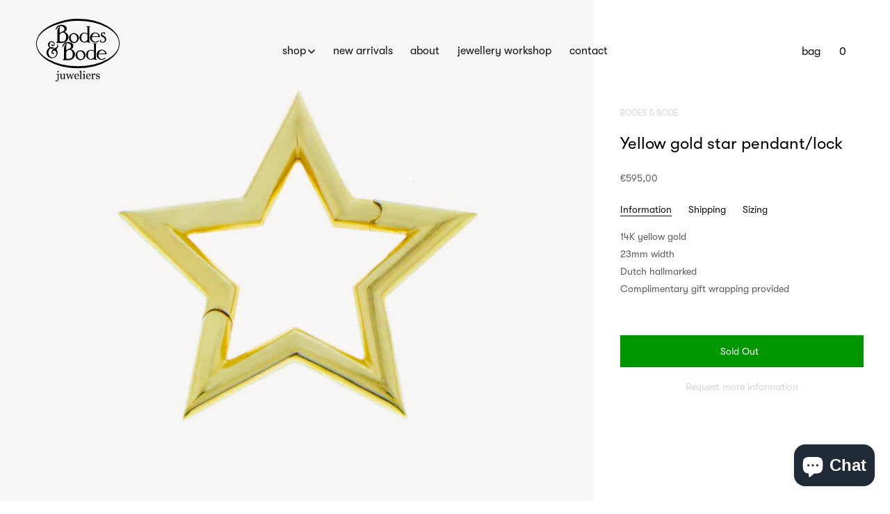

--- FILE ---
content_type: text/html; charset=utf-8
request_url: https://bodesenbode.com/products/yellow-gold-star-pendant
body_size: 111312
content:
<!doctype html><!--[if IE 9]> <html class="ie9 no-js supports-no-cookies" lang="en"> <![endif]--><!--[if (gt IE 9)|!(IE)]><!--><html class="no-js supports-no-cookies" lang="en"><!--<![endif]-->
<head>
<!-- Google Tag Manager -->
<script>(function(w,d,s,l,i){w[l]=w[l]||[];w[l].push({'gtm.start':
new Date().getTime(),event:'gtm.js'});var f=d.getElementsByTagName(s)[0],
j=d.createElement(s),dl=l!='dataLayer'?'&l='+l:'';j.async=true;j.src=
'https://www.googletagmanager.com/gtm.js?id='+i+dl;f.parentNode.insertBefore(j,f);
})(window,document,'script','dataLayer','GTM-WL2QKKZ4');</script>
<!-- End Google Tag Manager -->
<meta name="google-site-verification" content="434FzqQ2FCTlUDQM4t9LRJchttawoZOHgwmb1ay2j8M" />
<meta name="google-site-verification" content="Hv7-hzib5j2FMESlo3QFUk4xnQIRsgqrs8RBWB30_qw" />
<meta charset=utf-8><meta http-equiv=X-UA-Compatible content="IE=edge"><meta name=viewport content="width=device-width,initial-scale=1"><meta name=theme-color content="#ffdab9"><link rel=canonical href="https://bodesenbode.com/products/yellow-gold-star-pendant"><link rel="shortcut icon" href="//bodesenbode.com/cdn/shop/files/favicon_32x32.png?v=1613698860" type=image/png> 

<title>
Yellow gold star pendant/lock
</title>
<meta name=description content="14K yellow gold23mm widthDutch hallmarked Complimentary gift wrapping provided"> 
<meta property="og:site_name" content="Bodes &amp; Bode juweliers">
<meta property="og:url" content="https://bodesenbode.com/products/yellow-gold-star-pendant">
<meta property="og:title" content="Yellow gold star pendant/lock">
<meta property="og:type" content="product">
<meta property="og:description" content="14K yellow gold23mm widthDutch hallmarked Complimentary gift wrapping provided"><meta property="og:price:amount" content="595,00">
  <meta property="og:price:currency" content="EUR"><meta property="og:image" content="http://bodesenbode.com/cdn/shop/products/00006422copy_1024x1024.jpg?v=1603965258"><meta property="og:image" content="http://bodesenbode.com/cdn/shop/products/00006423_1024x1024.jpg?v=1603965258">
<meta property="og:image:secure_url" content="https://bodesenbode.com/cdn/shop/products/00006422copy_1024x1024.jpg?v=1603965258"><meta property="og:image:secure_url" content="https://bodesenbode.com/cdn/shop/products/00006423_1024x1024.jpg?v=1603965258">

<meta name="twitter:site" content="@">
<meta name="twitter:card" content="summary_large_image">
<meta name="twitter:title" content="Yellow gold star pendant/lock">
<meta name="twitter:description" content="14K yellow gold23mm widthDutch hallmarked Complimentary gift wrapping provided">
<script>document.documentElement.className = document.documentElement.className.replace('no-js', 'js');

    window.theme = {
      strings: {
        addToCart: "Add to Cart",
        soldOut: "Sold Out",
        unavailable: "Unavailable"
      },
      moneyFormat: "€{{amount_with_comma_separator}}"
    };</script><script>window.performance && window.performance.mark && window.performance.mark('shopify.content_for_header.start');</script><meta name="google-site-verification" content="DdxjZzt8LJmIqG0OmHxXzqtxKlGjtWVxhWweArKNOtQ">
<meta name="google-site-verification" content="fS23hBZDtih6GP95ni6FR4Aa7q1ocrr6jzrizzyRtpM">
<meta name="facebook-domain-verification" content="bh4ives39cixuxcalldjoxwymzlafa">
<meta name="facebook-domain-verification" content="4jcyliqklff7xssbgjur5xann64sz6">
<meta id="shopify-digital-wallet" name="shopify-digital-wallet" content="/629342266/digital_wallets/dialog">
<meta name="shopify-checkout-api-token" content="619076fa6d87a34119c2c9d56542fc5f">
<meta id="in-context-paypal-metadata" data-shop-id="629342266" data-venmo-supported="false" data-environment="production" data-locale="en_US" data-paypal-v4="true" data-currency="EUR">
<link rel="alternate" hreflang="x-default" href="https://bodesenbode.com/products/yellow-gold-star-pendant">
<link rel="alternate" hreflang="en" href="https://bodesenbode.com/products/yellow-gold-star-pendant">
<link rel="alternate" hreflang="nl" href="https://bodesenbode.com/nl/products/yellow-gold-star-pendant">
<link rel="alternate" type="application/json+oembed" href="https://bodesenbode.com/products/yellow-gold-star-pendant.oembed">
<script async="async" src="/checkouts/internal/preloads.js?locale=en-NL"></script>
<link rel="preconnect" href="https://shop.app" crossorigin="anonymous">
<script async="async" src="https://shop.app/checkouts/internal/preloads.js?locale=en-NL&shop_id=629342266" crossorigin="anonymous"></script>
<script id="apple-pay-shop-capabilities" type="application/json">{"shopId":629342266,"countryCode":"NL","currencyCode":"EUR","merchantCapabilities":["supports3DS"],"merchantId":"gid:\/\/shopify\/Shop\/629342266","merchantName":"Bodes \u0026 Bode juweliers","requiredBillingContactFields":["postalAddress","email"],"requiredShippingContactFields":["postalAddress","email"],"shippingType":"shipping","supportedNetworks":["visa","maestro","masterCard","amex"],"total":{"type":"pending","label":"Bodes \u0026 Bode juweliers","amount":"1.00"},"shopifyPaymentsEnabled":true,"supportsSubscriptions":true}</script>
<script id="shopify-features" type="application/json">{"accessToken":"619076fa6d87a34119c2c9d56542fc5f","betas":["rich-media-storefront-analytics"],"domain":"bodesenbode.com","predictiveSearch":true,"shopId":629342266,"locale":"en"}</script>
<script>var Shopify = Shopify || {};
Shopify.shop = "bodesenbode.myshopify.com";
Shopify.locale = "en";
Shopify.currency = {"active":"EUR","rate":"1.0"};
Shopify.country = "NL";
Shopify.theme = {"name":"Studio RAO | Copy of bodes\u0026bode_v3.2","id":82173296698,"schema_name":"Bodes\u0026bode","schema_version":"0.11.0","theme_store_id":796,"role":"main"};
Shopify.theme.handle = "null";
Shopify.theme.style = {"id":null,"handle":null};
Shopify.cdnHost = "bodesenbode.com/cdn";
Shopify.routes = Shopify.routes || {};
Shopify.routes.root = "/";</script>
<script type="module">!function(o){(o.Shopify=o.Shopify||{}).modules=!0}(window);</script>
<script>!function(o){function n(){var o=[];function n(){o.push(Array.prototype.slice.apply(arguments))}return n.q=o,n}var t=o.Shopify=o.Shopify||{};t.loadFeatures=n(),t.autoloadFeatures=n()}(window);</script>
<script>
  window.ShopifyPay = window.ShopifyPay || {};
  window.ShopifyPay.apiHost = "shop.app\/pay";
  window.ShopifyPay.redirectState = null;
</script>
<script id="shop-js-analytics" type="application/json">{"pageType":"product"}</script>
<script defer="defer" async type="module" src="//bodesenbode.com/cdn/shopifycloud/shop-js/modules/v2/client.init-shop-cart-sync_C5BV16lS.en.esm.js"></script>
<script defer="defer" async type="module" src="//bodesenbode.com/cdn/shopifycloud/shop-js/modules/v2/chunk.common_CygWptCX.esm.js"></script>
<script type="module">
  await import("//bodesenbode.com/cdn/shopifycloud/shop-js/modules/v2/client.init-shop-cart-sync_C5BV16lS.en.esm.js");
await import("//bodesenbode.com/cdn/shopifycloud/shop-js/modules/v2/chunk.common_CygWptCX.esm.js");

  window.Shopify.SignInWithShop?.initShopCartSync?.({"fedCMEnabled":true,"windoidEnabled":true});

</script>
<script>
  window.Shopify = window.Shopify || {};
  if (!window.Shopify.featureAssets) window.Shopify.featureAssets = {};
  window.Shopify.featureAssets['shop-js'] = {"shop-cart-sync":["modules/v2/client.shop-cart-sync_ZFArdW7E.en.esm.js","modules/v2/chunk.common_CygWptCX.esm.js"],"init-fed-cm":["modules/v2/client.init-fed-cm_CmiC4vf6.en.esm.js","modules/v2/chunk.common_CygWptCX.esm.js"],"shop-cash-offers":["modules/v2/client.shop-cash-offers_DOA2yAJr.en.esm.js","modules/v2/chunk.common_CygWptCX.esm.js","modules/v2/chunk.modal_D71HUcav.esm.js"],"shop-button":["modules/v2/client.shop-button_tlx5R9nI.en.esm.js","modules/v2/chunk.common_CygWptCX.esm.js"],"shop-toast-manager":["modules/v2/client.shop-toast-manager_ClPi3nE9.en.esm.js","modules/v2/chunk.common_CygWptCX.esm.js"],"init-shop-cart-sync":["modules/v2/client.init-shop-cart-sync_C5BV16lS.en.esm.js","modules/v2/chunk.common_CygWptCX.esm.js"],"avatar":["modules/v2/client.avatar_BTnouDA3.en.esm.js"],"init-windoid":["modules/v2/client.init-windoid_sURxWdc1.en.esm.js","modules/v2/chunk.common_CygWptCX.esm.js"],"init-shop-email-lookup-coordinator":["modules/v2/client.init-shop-email-lookup-coordinator_B8hsDcYM.en.esm.js","modules/v2/chunk.common_CygWptCX.esm.js"],"pay-button":["modules/v2/client.pay-button_FdsNuTd3.en.esm.js","modules/v2/chunk.common_CygWptCX.esm.js"],"shop-login-button":["modules/v2/client.shop-login-button_C5VAVYt1.en.esm.js","modules/v2/chunk.common_CygWptCX.esm.js","modules/v2/chunk.modal_D71HUcav.esm.js"],"init-customer-accounts-sign-up":["modules/v2/client.init-customer-accounts-sign-up_CPSyQ0Tj.en.esm.js","modules/v2/client.shop-login-button_C5VAVYt1.en.esm.js","modules/v2/chunk.common_CygWptCX.esm.js","modules/v2/chunk.modal_D71HUcav.esm.js"],"init-shop-for-new-customer-accounts":["modules/v2/client.init-shop-for-new-customer-accounts_ChsxoAhi.en.esm.js","modules/v2/client.shop-login-button_C5VAVYt1.en.esm.js","modules/v2/chunk.common_CygWptCX.esm.js","modules/v2/chunk.modal_D71HUcav.esm.js"],"init-customer-accounts":["modules/v2/client.init-customer-accounts_DxDtT_ad.en.esm.js","modules/v2/client.shop-login-button_C5VAVYt1.en.esm.js","modules/v2/chunk.common_CygWptCX.esm.js","modules/v2/chunk.modal_D71HUcav.esm.js"],"shop-follow-button":["modules/v2/client.shop-follow-button_Cva4Ekp9.en.esm.js","modules/v2/chunk.common_CygWptCX.esm.js","modules/v2/chunk.modal_D71HUcav.esm.js"],"checkout-modal":["modules/v2/client.checkout-modal_BPM8l0SH.en.esm.js","modules/v2/chunk.common_CygWptCX.esm.js","modules/v2/chunk.modal_D71HUcav.esm.js"],"lead-capture":["modules/v2/client.lead-capture_Bi8yE_yS.en.esm.js","modules/v2/chunk.common_CygWptCX.esm.js","modules/v2/chunk.modal_D71HUcav.esm.js"],"shop-login":["modules/v2/client.shop-login_D6lNrXab.en.esm.js","modules/v2/chunk.common_CygWptCX.esm.js","modules/v2/chunk.modal_D71HUcav.esm.js"],"payment-terms":["modules/v2/client.payment-terms_CZxnsJam.en.esm.js","modules/v2/chunk.common_CygWptCX.esm.js","modules/v2/chunk.modal_D71HUcav.esm.js"]};
</script>
<script>(function() {
  var isLoaded = false;
  function asyncLoad() {
    if (isLoaded) return;
    isLoaded = true;
    var urls = ["https:\/\/d23dclunsivw3h.cloudfront.net\/redirect-app.js?shop=bodesenbode.myshopify.com","https:\/\/storage.nfcube.com\/instafeed-47a803ecaece5609f9c583fae6ccd4f5.js?shop=bodesenbode.myshopify.com","https:\/\/chimpstatic.com\/mcjs-connected\/js\/users\/04d318cf2b4d45acfbedce56f\/f2b7c0e9bffe5a672262b74b1.js?shop=bodesenbode.myshopify.com","https:\/\/cdn.hextom.com\/js\/freeshippingbar.js?shop=bodesenbode.myshopify.com","\/\/cool-image-magnifier.product-image-zoom.com\/js\/core\/main.min.js?timestamp=1740043262\u0026shop=bodesenbode.myshopify.com"];
    for (var i = 0; i < urls.length; i++) {
      var s = document.createElement('script');
      s.type = 'text/javascript';
      s.async = true;
      s.src = urls[i];
      var x = document.getElementsByTagName('script')[0];
      x.parentNode.insertBefore(s, x);
    }
  };
  if(window.attachEvent) {
    window.attachEvent('onload', asyncLoad);
  } else {
    window.addEventListener('load', asyncLoad, false);
  }
})();</script>
<script id="__st">var __st={"a":629342266,"offset":3600,"reqid":"a8c4d982-f3f5-476f-b08a-51d8dfc98fec-1768851662","pageurl":"bodesenbode.com\/products\/yellow-gold-star-pendant","u":"950d2824dda8","p":"product","rtyp":"product","rid":4584505606202};</script>
<script>window.ShopifyPaypalV4VisibilityTracking = true;</script>
<script id="captcha-bootstrap">!function(){'use strict';const t='contact',e='account',n='new_comment',o=[[t,t],['blogs',n],['comments',n],[t,'customer']],c=[[e,'customer_login'],[e,'guest_login'],[e,'recover_customer_password'],[e,'create_customer']],r=t=>t.map((([t,e])=>`form[action*='/${t}']:not([data-nocaptcha='true']) input[name='form_type'][value='${e}']`)).join(','),a=t=>()=>t?[...document.querySelectorAll(t)].map((t=>t.form)):[];function s(){const t=[...o],e=r(t);return a(e)}const i='password',u='form_key',d=['recaptcha-v3-token','g-recaptcha-response','h-captcha-response',i],f=()=>{try{return window.sessionStorage}catch{return}},m='__shopify_v',_=t=>t.elements[u];function p(t,e,n=!1){try{const o=window.sessionStorage,c=JSON.parse(o.getItem(e)),{data:r}=function(t){const{data:e,action:n}=t;return t[m]||n?{data:e,action:n}:{data:t,action:n}}(c);for(const[e,n]of Object.entries(r))t.elements[e]&&(t.elements[e].value=n);n&&o.removeItem(e)}catch(o){console.error('form repopulation failed',{error:o})}}const l='form_type',E='cptcha';function T(t){t.dataset[E]=!0}const w=window,h=w.document,L='Shopify',v='ce_forms',y='captcha';let A=!1;((t,e)=>{const n=(g='f06e6c50-85a8-45c8-87d0-21a2b65856fe',I='https://cdn.shopify.com/shopifycloud/storefront-forms-hcaptcha/ce_storefront_forms_captcha_hcaptcha.v1.5.2.iife.js',D={infoText:'Protected by hCaptcha',privacyText:'Privacy',termsText:'Terms'},(t,e,n)=>{const o=w[L][v],c=o.bindForm;if(c)return c(t,g,e,D).then(n);var r;o.q.push([[t,g,e,D],n]),r=I,A||(h.body.append(Object.assign(h.createElement('script'),{id:'captcha-provider',async:!0,src:r})),A=!0)});var g,I,D;w[L]=w[L]||{},w[L][v]=w[L][v]||{},w[L][v].q=[],w[L][y]=w[L][y]||{},w[L][y].protect=function(t,e){n(t,void 0,e),T(t)},Object.freeze(w[L][y]),function(t,e,n,w,h,L){const[v,y,A,g]=function(t,e,n){const i=e?o:[],u=t?c:[],d=[...i,...u],f=r(d),m=r(i),_=r(d.filter((([t,e])=>n.includes(e))));return[a(f),a(m),a(_),s()]}(w,h,L),I=t=>{const e=t.target;return e instanceof HTMLFormElement?e:e&&e.form},D=t=>v().includes(t);t.addEventListener('submit',(t=>{const e=I(t);if(!e)return;const n=D(e)&&!e.dataset.hcaptchaBound&&!e.dataset.recaptchaBound,o=_(e),c=g().includes(e)&&(!o||!o.value);(n||c)&&t.preventDefault(),c&&!n&&(function(t){try{if(!f())return;!function(t){const e=f();if(!e)return;const n=_(t);if(!n)return;const o=n.value;o&&e.removeItem(o)}(t);const e=Array.from(Array(32),(()=>Math.random().toString(36)[2])).join('');!function(t,e){_(t)||t.append(Object.assign(document.createElement('input'),{type:'hidden',name:u})),t.elements[u].value=e}(t,e),function(t,e){const n=f();if(!n)return;const o=[...t.querySelectorAll(`input[type='${i}']`)].map((({name:t})=>t)),c=[...d,...o],r={};for(const[a,s]of new FormData(t).entries())c.includes(a)||(r[a]=s);n.setItem(e,JSON.stringify({[m]:1,action:t.action,data:r}))}(t,e)}catch(e){console.error('failed to persist form',e)}}(e),e.submit())}));const S=(t,e)=>{t&&!t.dataset[E]&&(n(t,e.some((e=>e===t))),T(t))};for(const o of['focusin','change'])t.addEventListener(o,(t=>{const e=I(t);D(e)&&S(e,y())}));const B=e.get('form_key'),M=e.get(l),P=B&&M;t.addEventListener('DOMContentLoaded',(()=>{const t=y();if(P)for(const e of t)e.elements[l].value===M&&p(e,B);[...new Set([...A(),...v().filter((t=>'true'===t.dataset.shopifyCaptcha))])].forEach((e=>S(e,t)))}))}(h,new URLSearchParams(w.location.search),n,t,e,['guest_login'])})(!0,!0)}();</script>
<script integrity="sha256-4kQ18oKyAcykRKYeNunJcIwy7WH5gtpwJnB7kiuLZ1E=" data-source-attribution="shopify.loadfeatures" defer="defer" src="//bodesenbode.com/cdn/shopifycloud/storefront/assets/storefront/load_feature-a0a9edcb.js" crossorigin="anonymous"></script>
<script crossorigin="anonymous" defer="defer" src="//bodesenbode.com/cdn/shopifycloud/storefront/assets/shopify_pay/storefront-65b4c6d7.js?v=20250812"></script>
<script data-source-attribution="shopify.dynamic_checkout.dynamic.init">var Shopify=Shopify||{};Shopify.PaymentButton=Shopify.PaymentButton||{isStorefrontPortableWallets:!0,init:function(){window.Shopify.PaymentButton.init=function(){};var t=document.createElement("script");t.src="https://bodesenbode.com/cdn/shopifycloud/portable-wallets/latest/portable-wallets.en.js",t.type="module",document.head.appendChild(t)}};
</script>
<script data-source-attribution="shopify.dynamic_checkout.buyer_consent">
  function portableWalletsHideBuyerConsent(e){var t=document.getElementById("shopify-buyer-consent"),n=document.getElementById("shopify-subscription-policy-button");t&&n&&(t.classList.add("hidden"),t.setAttribute("aria-hidden","true"),n.removeEventListener("click",e))}function portableWalletsShowBuyerConsent(e){var t=document.getElementById("shopify-buyer-consent"),n=document.getElementById("shopify-subscription-policy-button");t&&n&&(t.classList.remove("hidden"),t.removeAttribute("aria-hidden"),n.addEventListener("click",e))}window.Shopify?.PaymentButton&&(window.Shopify.PaymentButton.hideBuyerConsent=portableWalletsHideBuyerConsent,window.Shopify.PaymentButton.showBuyerConsent=portableWalletsShowBuyerConsent);
</script>
<script data-source-attribution="shopify.dynamic_checkout.cart.bootstrap">document.addEventListener("DOMContentLoaded",(function(){function t(){return document.querySelector("shopify-accelerated-checkout-cart, shopify-accelerated-checkout")}if(t())Shopify.PaymentButton.init();else{new MutationObserver((function(e,n){t()&&(Shopify.PaymentButton.init(),n.disconnect())})).observe(document.body,{childList:!0,subtree:!0})}}));
</script>
<script id='scb4127' type='text/javascript' async='' src='https://bodesenbode.com/cdn/shopifycloud/privacy-banner/storefront-banner.js'></script><link id="shopify-accelerated-checkout-styles" rel="stylesheet" media="screen" href="https://bodesenbode.com/cdn/shopifycloud/portable-wallets/latest/accelerated-checkout-backwards-compat.css" crossorigin="anonymous">
<style id="shopify-accelerated-checkout-cart">
        #shopify-buyer-consent {
  margin-top: 1em;
  display: inline-block;
  width: 100%;
}

#shopify-buyer-consent.hidden {
  display: none;
}

#shopify-subscription-policy-button {
  background: none;
  border: none;
  padding: 0;
  text-decoration: underline;
  font-size: inherit;
  cursor: pointer;
}

#shopify-subscription-policy-button::before {
  box-shadow: none;
}

      </style>

<script>window.performance && window.performance.mark && window.performance.mark('shopify.content_for_header.end');</script> <script src="//code.jquery.com/jquery-3.3.1.min.js" type="text/javascript"></script> <script src="//bodesenbode.com/cdn/shopifycloud/storefront/assets/themes_support/option_selection-b017cd28.js" type="text/javascript"></script><script src=https://cdnjs.cloudflare.com/ajax/libs/lazysizes/4.0.4/lazysizes.min.js></script><script src=https://cdnjs.cloudflare.com/ajax/libs/lazysizes/4.0.4/plugins/rias/ls.rias.min.js></script><script>(function(h,o,t,j,a,r){
        h.hj=h.hj||function(){(h.hj.q=h.hj.q||[]).push(arguments)};
        h._hjSettings={hjid:919326,hjsv:6};
        a=o.getElementsByTagName('head')[0];
        r=o.createElement('script');r.async=1;
        r.src=t+h._hjSettings.hjid+j+h._hjSettings.hjsv;
        a.appendChild(r);
    })(window,document,'https://static.hotjar.com/c/hotjar-','.js?sv=');</script><link href="//bodesenbode.com/cdn/shop/t/10/assets/styles.css?v=124396086484192051201761646866" rel=stylesheet>
    <link href="//bodesenbode.com/cdn/shop/t/10/assets/custom.css?v=85070745072490834941614353535" rel=stylesheet>

<meta name="google-site-verification" content="lTYx0SKArB-U-assiZHszPAW45hg3ZAET8Famed_Vl0" />

<link rel=”canonical” href=”https://bodesenbode.com/products/yellow-gold-star-pendant” />



<!-- BEGIN app block: shopify://apps/selecty/blocks/app-embed/a005a4a7-4aa2-4155-9c2b-0ab41acbf99c --><template id="sel-form-template">
  <div id="sel-form" style="display: none;">
    <form method="post" action="/localization" id="localization_form" accept-charset="UTF-8" class="shopify-localization-form" enctype="multipart/form-data"><input type="hidden" name="form_type" value="localization" /><input type="hidden" name="utf8" value="✓" /><input type="hidden" name="_method" value="put" /><input type="hidden" name="return_to" value="/products/yellow-gold-star-pendant" />
      <input type="hidden" name="country_code" value="NL">
      <input type="hidden" name="language_code" value="en">
    </form>
  </div>
</template>


  <script>
    (function () {
      window.$selector = window.$selector || []; // Create empty queue for action (sdk) if user has not created his yet
      // Fetch geodata only for new users
      const wasRedirected = localStorage.getItem('sel-autodetect') === '1';

      if (!wasRedirected) {
        window.selectorConfigGeoData = fetch('/browsing_context_suggestions.json?source=geolocation_recommendation&country[enabled]=true&currency[enabled]=true&language[enabled]=true', {
          method: 'GET',
          mode: 'cors',
          cache: 'default',
          credentials: 'same-origin',
          headers: {
            'Content-Type': 'application/json',
            'Access-Control-Allow-Origin': '*'
          },
          redirect: 'follow',
          referrerPolicy: 'no-referrer',
        });
      }
    })()
  </script>
  <script type="application/json" id="__selectors_json">
    {
    "selectors": 
  [{"title":"Unnamed selector","status":"published","visibility":[],"design":{"resource":"languages","resourceList":["languages"],"type":"drop-down","theme":"basic","scheme":"basic","short":"none","search":"none","scale":88,"styles":{"general":"","extra":""},"reverse":true,"view":"all","flagMode":{"icon":"icon","flag":"flag"},"colors":{"text":{"red":32,"green":34,"blue":35,"alpha":1,"filter":"invert(13%) sepia(1%) saturate(1914%) hue-rotate(154deg) brightness(102%) contrast(99%)"},"accent":{"red":32,"green":34,"blue":35,"alpha":1,"filter":"invert(8%) sepia(8%) saturate(453%) hue-rotate(155deg) brightness(99%) contrast(89%)"},"background":{"red":255,"green":255,"blue":255,"alpha":1,"filter":"invert(100%) sepia(0%) saturate(1%) hue-rotate(288deg) brightness(103%) contrast(101%)"}},"withoutShadowRoot":false,"hideUnavailableResources":false,"typography":{"default":{"fontFamily":"Verdana","fontStyle":"normal","fontWeight":"normal","size":{"value":14,"dimension":"px"}},"accent":{"fontFamily":"Verdana","fontStyle":"normal","fontWeight":"normal","size":{"value":14,"dimension":"px"}}},"position":{"type":"fixed","value":{"horizontal":"left","vertical":"bottom"}},"visibility":{"breakpoints":["xs","sm","md","lg","xl"],"urls":{"logicVariant":"include","resources":[]},"params":{"logicVariant":"include","resources":[],"retainDuringSession":false},"languages":{"logicVariant":"include","resources":[]},"countries":{"logicVariant":"include","resources":[]}}},"id":"AA421628","i18n":{"original":{}}}],
    "store": 
  
    {"isBrandingStore":true,"shouldBranding":true}
  
,
    "autodetect": 
  
    {"_id":"67ed597a597a3624e6176bc0","storeId":629342266,"design":{"resource":"languages","behavior":"remember","resourceList":["languages"],"type":"bannerModal","scheme":"basic","styles":{"general":"","extra":""},"search":"none","view":"all","short":"none","flagMode":{"icon":"icon","flag":"flag"},"showFlag":true,"canBeClosed":true,"animation":"fade","scale":71,"border":{"radius":{"topLeft":0,"topRight":0,"bottomLeft":0,"bottomRight":0},"width":{"top":1,"right":1,"bottom":1,"left":1},"style":"solid","color":"#20222333"},"secondaryButtonBorder":{"radius":{"topLeft":4,"topRight":4,"bottomLeft":4,"bottomRight":4},"width":{"top":0,"right":0,"bottom":0,"left":0},"style":"solid","color":"#20222333"},"primaryButtonBorder":{"radius":{"topLeft":4,"topRight":4,"bottomLeft":4,"bottomRight":4},"width":{"top":2,"right":2,"bottom":2,"left":2},"style":"solid","color":"#202223"},"colors":{"text":{"red":32,"green":34,"blue":35,"alpha":1,"filter":"invert(7%) sepia(6%) saturate(821%) hue-rotate(155deg) brightness(95%) contrast(85%)"},"accent":{"red":32,"green":34,"blue":35,"alpha":1,"filter":"invert(11%) sepia(8%) saturate(338%) hue-rotate(155deg) brightness(95%) contrast(94%)"},"background":{"red":255,"green":255,"blue":255,"alpha":1,"filter":"invert(100%) sepia(100%) saturate(0%) hue-rotate(73deg) brightness(100%) contrast(103%)"}},"typography":{"title":{"fontFamily":"verdana","fontStyle":"normal","fontWeight":"bold","size":{"value":18,"dimension":"px"}},"default":{"fontFamily":"verdana","fontStyle":"normal","fontWeight":"normal","size":{"value":14,"dimension":"px"}},"accent":{"fontFamily":"verdana","fontStyle":"normal","fontWeight":"normal","size":{"value":14,"dimension":"px"}}},"withoutShadowRoot":false,"hideUnavailableResources":false,"position":{"type":"fixed","value":{"horizontal":"center","vertical":"center"}},"backgroundImgUrl":"https://selectors.devit.software/sdk/images/autodetect-page-default-background.svg"},"i18n":{"original":{"languages_currencies":"<p class='adt-content__header'>Are you in the right language and currency?</p><p class='adt-content__text'>Please choose what is more suitable for you.</p>","languages_countries":"<p class='adt-content__header'>Are you in the right place? </p><p class='adt-content__text'>Please select your shipping destination country and preferred language.</p>","languages":"<p class='adt-content__header'>Are you in the right language?</p><p class='adt-content__text'>Please choose what is more suitable for you.</p>","currencies":"<p class='adt-content__header'>Are you in the right currency?</p><p class='adt-content__text'>Please choose what is more suitable for you.</p>","markets":"<p class='adt-content__header'>Are you in the right place?</p><p class='adt-content__text'>Please select your shipping region.</p>","languages_label":"Languages","countries_label":"Countries","currencies_label":"Currencies","markets_label":"Markets","countries":"<p class='adt-content__header'>Are you in the right place?</p><p class='adt-content__text'>Buy from the country of your choice. Remember that we can only ship your order to\naddresses located in the chosen country.</p>","button":"Shop now"}},"visibility":[],"status":"published","createdAt":"2025-04-02T15:36:26.458Z","updatedAt":"2025-04-09T12:39:04.677Z","__v":0}
  
,
    "autoRedirect": 
  null
,
    "customResources": 
  [],
    "markets": [{"enabled":true,"locale":"en","countries":["AC","AD","AE","AF","AG","AI","AL","AM","AO","AR","AT","AU","AW","AX","AZ","BA","BB","BD","BE","BF","BG","BH","BI","BJ","BL","BM","BN","BO","BQ","BR","BS","BT","BW","BY","BZ","CA","CC","CD","CF","CG","CH","CI","CK","CL","CM","CN","CO","CR","CV","CW","CX","CY","CZ","DE","DJ","DK","DM","DO","DZ","EC","EE","EG","EH","ER","ES","ET","FI","FJ","FK","FO","FR","GA","GB","GD","GE","GF","GG","GH","GI","GL","GM","GN","GP","GQ","GR","GS","GT","GW","GY","HK","HN","HR","HT","HU","ID","IE","IL","IM","IN","IO","IQ","IS","IT","JE","JM","JO","JP","KE","KG","KH","KI","KM","KN","KR","KW","KY","KZ","LA","LB","LC","LI","LK","LR","LS","LT","LU","LV","LY","MA","MC","MD","ME","MF","MG","MK","ML","MM","MN","MO","MQ","MR","MS","MT","MU","MV","MW","MX","MY","MZ","NA","NC","NE","NF","NG","NI","NO","NP","NR","NU","NZ","OM","PA","PE","PF","PG","PH","PK","PL","PM","PN","PS","PT","PY","QA","RE","RO","RS","RU","RW","SA","SB","SC","SD","SE","SG","SH","SI","SJ","SK","SL","SM","SN","SO","SR","SS","ST","SV","SX","SZ","TA","TC","TD","TF","TG","TH","TJ","TK","TL","TM","TN","TO","TR","TT","TV","TW","TZ","UA","UG","UM","US","UY","UZ","VA","VC","VE","VG","VN","VU","WF","WS","XK","YE","YT","ZA","ZM","ZW"],"webPresence":{"alternateLocales":["nl"],"defaultLocale":"en","subfolderSuffix":null,"domain":{"host":"bodesenbode.com"}},"localCurrencies":true,"curr":{"code":"EUR"},"alternateLocales":["nl"],"domain":{"host":"bodesenbode.com"},"name":"International","regions":[{"code":"AC"},{"code":"AD"},{"code":"AE"},{"code":"AF"},{"code":"AG"},{"code":"AI"},{"code":"AL"},{"code":"AM"},{"code":"AO"},{"code":"AR"},{"code":"AT"},{"code":"AU"},{"code":"AW"},{"code":"AX"},{"code":"AZ"},{"code":"BA"},{"code":"BB"},{"code":"BD"},{"code":"BE"},{"code":"BF"},{"code":"BG"},{"code":"BH"},{"code":"BI"},{"code":"BJ"},{"code":"BL"},{"code":"BM"},{"code":"BN"},{"code":"BO"},{"code":"BQ"},{"code":"BR"},{"code":"BS"},{"code":"BT"},{"code":"BW"},{"code":"BY"},{"code":"BZ"},{"code":"CA"},{"code":"CC"},{"code":"CD"},{"code":"CF"},{"code":"CG"},{"code":"CH"},{"code":"CI"},{"code":"CK"},{"code":"CL"},{"code":"CM"},{"code":"CN"},{"code":"CO"},{"code":"CR"},{"code":"CV"},{"code":"CW"},{"code":"CX"},{"code":"CY"},{"code":"CZ"},{"code":"DE"},{"code":"DJ"},{"code":"DK"},{"code":"DM"},{"code":"DO"},{"code":"DZ"},{"code":"EC"},{"code":"EE"},{"code":"EG"},{"code":"EH"},{"code":"ER"},{"code":"ES"},{"code":"ET"},{"code":"FI"},{"code":"FJ"},{"code":"FK"},{"code":"FO"},{"code":"FR"},{"code":"GA"},{"code":"GB"},{"code":"GD"},{"code":"GE"},{"code":"GF"},{"code":"GG"},{"code":"GH"},{"code":"GI"},{"code":"GL"},{"code":"GM"},{"code":"GN"},{"code":"GP"},{"code":"GQ"},{"code":"GR"},{"code":"GS"},{"code":"GT"},{"code":"GW"},{"code":"GY"},{"code":"HK"},{"code":"HN"},{"code":"HR"},{"code":"HT"},{"code":"HU"},{"code":"ID"},{"code":"IE"},{"code":"IL"},{"code":"IM"},{"code":"IN"},{"code":"IO"},{"code":"IQ"},{"code":"IS"},{"code":"IT"},{"code":"JE"},{"code":"JM"},{"code":"JO"},{"code":"JP"},{"code":"KE"},{"code":"KG"},{"code":"KH"},{"code":"KI"},{"code":"KM"},{"code":"KN"},{"code":"KR"},{"code":"KW"},{"code":"KY"},{"code":"KZ"},{"code":"LA"},{"code":"LB"},{"code":"LC"},{"code":"LI"},{"code":"LK"},{"code":"LR"},{"code":"LS"},{"code":"LT"},{"code":"LU"},{"code":"LV"},{"code":"LY"},{"code":"MA"},{"code":"MC"},{"code":"MD"},{"code":"ME"},{"code":"MF"},{"code":"MG"},{"code":"MK"},{"code":"ML"},{"code":"MM"},{"code":"MN"},{"code":"MO"},{"code":"MQ"},{"code":"MR"},{"code":"MS"},{"code":"MT"},{"code":"MU"},{"code":"MV"},{"code":"MW"},{"code":"MX"},{"code":"MY"},{"code":"MZ"},{"code":"NA"},{"code":"NC"},{"code":"NE"},{"code":"NF"},{"code":"NG"},{"code":"NI"},{"code":"NO"},{"code":"NP"},{"code":"NR"},{"code":"NU"},{"code":"NZ"},{"code":"OM"},{"code":"PA"},{"code":"PE"},{"code":"PF"},{"code":"PG"},{"code":"PH"},{"code":"PK"},{"code":"PL"},{"code":"PM"},{"code":"PN"},{"code":"PS"},{"code":"PT"},{"code":"PY"},{"code":"QA"},{"code":"RE"},{"code":"RO"},{"code":"RS"},{"code":"RU"},{"code":"RW"},{"code":"SA"},{"code":"SB"},{"code":"SC"},{"code":"SD"},{"code":"SE"},{"code":"SG"},{"code":"SH"},{"code":"SI"},{"code":"SJ"},{"code":"SK"},{"code":"SL"},{"code":"SM"},{"code":"SN"},{"code":"SO"},{"code":"SR"},{"code":"SS"},{"code":"ST"},{"code":"SV"},{"code":"SX"},{"code":"SZ"},{"code":"TA"},{"code":"TC"},{"code":"TD"},{"code":"TF"},{"code":"TG"},{"code":"TH"},{"code":"TJ"},{"code":"TK"},{"code":"TL"},{"code":"TM"},{"code":"TN"},{"code":"TO"},{"code":"TR"},{"code":"TT"},{"code":"TV"},{"code":"TW"},{"code":"TZ"},{"code":"UA"},{"code":"UG"},{"code":"UM"},{"code":"US"},{"code":"UY"},{"code":"UZ"},{"code":"VA"},{"code":"VC"},{"code":"VE"},{"code":"VG"},{"code":"VN"},{"code":"VU"},{"code":"WF"},{"code":"WS"},{"code":"XK"},{"code":"YE"},{"code":"YT"},{"code":"ZA"},{"code":"ZM"},{"code":"ZW"}],"country":"AX","title":"International","host":"bodesenbode.com"},{"enabled":true,"locale":"en","countries":["NL"],"webPresence":{"alternateLocales":["nl"],"defaultLocale":"en","subfolderSuffix":null,"domain":{"host":"bodesenbode.com"}},"localCurrencies":false,"curr":{"code":"EUR"},"alternateLocales":["nl"],"domain":{"host":"bodesenbode.com"},"name":"Netherlands","regions":[{"code":"NL"}],"country":"NL","title":"Netherlands","host":"bodesenbode.com"}],
    "languages": [{"country":"AC","subfolderSuffix":null,"title":"English","code":"en","alias":"en","endonym":"English","primary":true,"published":true},{"country":"AC","subfolderSuffix":null,"title":"Dutch","code":"nl","alias":"nl","endonym":"Nederlands","primary":false,"published":true},{"country":"NL","subfolderSuffix":null,"title":"English","code":"en","alias":"en","endonym":"English","primary":true,"published":true},{"country":"NL","subfolderSuffix":null,"title":"Dutch","code":"nl","alias":"nl","endonym":"Nederlands","primary":false,"published":true}],
    "currentMarketLanguages": [{"title":"English","code":"en"},{"title":"Dutch","code":"nl"}],
    "currencies": [{"title":"Saint Helenian Pound","code":"SHP","symbol":"£","country":"AC"},{"title":"Euro","code":"EUR","symbol":"€","country":"AD"},{"title":"United Arab Emirates Dirham","code":"AED","symbol":"د.إ","country":"AE"},{"title":"Afghan Afghani","code":"AFN","symbol":"؋","country":"AF"},{"title":"East Caribbean Dollar","code":"XCD","symbol":"$","country":"AG"},{"title":"Albanian Lek","code":"ALL","symbol":"L","country":"AL"},{"title":"Armenian Dram","code":"AMD","symbol":"դր.","country":"AM"},{"title":"Angolan kwanza","code":"AOA","symbol":"Kz","country":"AO"},{"title":"Argentine peso","code":"ARS","symbol":"Arg$","country":"AR"},{"title":"Australian Dollar","code":"AUD","symbol":"$","country":"AU"},{"title":"Aruban Florin","code":"AWG","symbol":"ƒ","country":"AW"},{"title":"Azerbaijani Manat","code":"AZN","symbol":"₼","country":"AZ"},{"title":"Bosnia and Herzegovina Convertible Mark","code":"BAM","symbol":"КМ","country":"BA"},{"title":"Barbadian Dollar","code":"BBD","symbol":"$","country":"BB"},{"title":"Bangladeshi Taka","code":"BDT","symbol":"৳","country":"BD"},{"title":"West African Cfa Franc","code":"XOF","symbol":"Fr","country":"BF"},{"title":"Bulgarian Lev","code":"BGN","symbol":"лв.","country":"BG"},{"title":"Bahraini dinar","code":"BHD","symbol":"BD","country":"BH"},{"title":"Burundian Franc","code":"BIF","symbol":"Fr","country":"BI"},{"title":"United States Dollar","code":"USD","symbol":"$","country":"BM"},{"title":"Brunei Dollar","code":"BND","symbol":"$","country":"BN"},{"title":"Bolivian Boliviano","code":"BOB","symbol":"Bs.","country":"BO"},{"title":"Brazilian real","code":"BRL","symbol":"R$","country":"BR"},{"title":"Bahamian Dollar","code":"BSD","symbol":"$","country":"BS"},{"title":"Bhutanese ngultrum","code":"BTN","symbol":"Nu","country":"BT"},{"title":"Botswana Pula","code":"BWP","symbol":"P","country":"BW"},{"title":"Belarusian ruble","code":"BYN","symbol":"Br","country":"BY"},{"title":"Belize Dollar","code":"BZD","symbol":"$","country":"BZ"},{"title":"Canadian Dollar","code":"CAD","symbol":"$","country":"CA"},{"title":"Congolese Franc","code":"CDF","symbol":"Fr","country":"CD"},{"title":"Central African Cfa Franc","code":"XAF","symbol":"Fr","country":"CF"},{"title":"Swiss Franc","code":"CHF","symbol":"Fr.","country":"CH"},{"title":"New Zealand Dollar","code":"NZD","symbol":"$","country":"CK"},{"title":"Chilean peso","code":"CLP","symbol":"$","country":"CL"},{"title":"Chinese Renminbi Yuan","code":"CNY","symbol":"¥","country":"CN"},{"title":"Colombian peso","code":"COP","symbol":"$","country":"CO"},{"title":"Costa Rican Colón","code":"CRC","symbol":"₡","country":"CR"},{"title":"Cape Verdean Escudo","code":"CVE","symbol":"$","country":"CV"},{"title":"Netherlands Antillean Gulden","code":"ANG","symbol":"ƒ","country":"CW"},{"title":"Czech Koruna","code":"CZK","symbol":"Kč","country":"CZ"},{"title":"Djiboutian Franc","code":"DJF","symbol":"Fdj","country":"DJ"},{"title":"Danish Krone","code":"DKK","symbol":"kr.","country":"DK"},{"title":"Dominican Peso","code":"DOP","symbol":"$","country":"DO"},{"title":"Algerian Dinar","code":"DZD","symbol":"د.ج","country":"DZ"},{"title":"Egyptian Pound","code":"EGP","symbol":"ج.م","country":"EG"},{"title":"Moroccan Dirham","code":"MAD","symbol":"د.م.","country":"EH"},{"title":"Eritrean nakfa","code":"ERN","symbol":"Nkf","country":"ER"},{"title":"Ethiopian Birr","code":"ETB","symbol":"Br","country":"ET"},{"title":"Fijian Dollar","code":"FJD","symbol":"$","country":"FJ"},{"title":"Falkland Pound","code":"FKP","symbol":"£","country":"FK"},{"title":"British Pound","code":"GBP","symbol":"£","country":"GB"},{"title":"Georgian lari","code":"GEL","symbol":"ლ","country":"GE"},{"title":"Ghanaian cedi","code":"GHS","symbol":"GH₵","country":"GH"},{"title":"Gambian Dalasi","code":"GMD","symbol":"D","country":"GM"},{"title":"Guinean Franc","code":"GNF","symbol":"Fr","country":"GN"},{"title":"Guatemalan Quetzal","code":"GTQ","symbol":"Q","country":"GT"},{"title":"Guyanese Dollar","code":"GYD","symbol":"$","country":"GY"},{"title":"Hong Kong Dollar","code":"HKD","symbol":"$","country":"HK"},{"title":"Honduran Lempira","code":"HNL","symbol":"L","country":"HN"},{"title":"Haitian gourde","code":"HTG","symbol":"G","country":"HT"},{"title":"Hungarian Forint","code":"HUF","symbol":"Ft","country":"HU"},{"title":"Indonesian Rupiah","code":"IDR","symbol":"Rp","country":"ID"},{"title":"Israeli New Sheqel","code":"ILS","symbol":"₪","country":"IL"},{"title":"Indian Rupee","code":"INR","symbol":"₹","country":"IN"},{"title":"Iraqi dinar","code":"IQD","symbol":"د.ع","country":"IQ"},{"title":"Icelandic Króna","code":"ISK","symbol":"kr","country":"IS"},{"title":"Jamaican Dollar","code":"JMD","symbol":"$","country":"JM"},{"title":"Jordanian dinar","code":"JOD","symbol":"د.أ","country":"JO"},{"title":"Japanese Yen","code":"JPY","symbol":"¥","country":"JP"},{"title":"Kenyan Shilling","code":"KES","symbol":"KSh","country":"KE"},{"title":"Kyrgyzstani Som","code":"KGS","symbol":"som","country":"KG"},{"title":"Cambodian Riel","code":"KHR","symbol":"៛","country":"KH"},{"title":"Comorian Franc","code":"KMF","symbol":"Fr","country":"KM"},{"title":"South Korean Won","code":"KRW","symbol":"₩","country":"KR"},{"title":"Kuwaiti dinar","code":"KWD","symbol":"د.ك","country":"KW"},{"title":"Cayman Islands Dollar","code":"KYD","symbol":"$","country":"KY"},{"title":"Kazakhstani Tenge","code":"KZT","symbol":"〒","country":"KZ"},{"title":"Lao Kip","code":"LAK","symbol":"₭","country":"LA"},{"title":"Lebanese Pound","code":"LBP","symbol":"ل.ل","country":"LB"},{"title":"Sri Lankan Rupee","code":"LKR","symbol":"₨","country":"LK"},{"title":"Liberian dollar","code":"LRD","symbol":"LD$","country":"LR"},{"title":"Lesotho loti","code":"LSL","symbol":"L","country":"LS"},{"title":"Libyan dinar","code":"LYD","symbol":"LD","country":"LY"},{"title":"Moldovan Leu","code":"MDL","symbol":"L","country":"MD"},{"title":"Malagasy ariary","code":"MGA","symbol":"Ar","country":"MG"},{"title":"Macedonian Denar","code":"MKD","symbol":"ден","country":"MK"},{"title":"Myanmar Kyat","code":"MMK","symbol":"K","country":"MM"},{"title":"Mongolian Tögrög","code":"MNT","symbol":"₮","country":"MN"},{"title":"Macanese Pataca","code":"MOP","symbol":"P","country":"MO"},{"title":"Mauritanian ouguiya","code":"MRO","symbol":"UM","country":"MR"},{"title":"Mauritian Rupee","code":"MUR","symbol":"₨","country":"MU"},{"title":"Maldivian Rufiyaa","code":"MVR","symbol":"MVR","country":"MV"},{"title":"Malawian Kwacha","code":"MWK","symbol":"MK","country":"MW"},{"title":"Mexican peso","code":"MXN","symbol":"Mex$","country":"MX"},{"title":"Malaysian Ringgit","code":"MYR","symbol":"RM","country":"MY"},{"title":"Mozambican metical","code":"MZN","symbol":"MTn","country":"MZ"},{"title":"Namibian dollar","code":"NAD","symbol":"N$","country":"NA"},{"title":"Cfp Franc","code":"XPF","symbol":"Fr","country":"NC"},{"title":"Nigerian Naira","code":"NGN","symbol":"₦","country":"NG"},{"title":"Nicaraguan Córdoba","code":"NIO","symbol":"C$","country":"NI"},{"title":"Norwegian krone","code":"NOK","symbol":"kr","country":"NO"},{"title":"Nepalese Rupee","code":"NPR","symbol":"₨","country":"NP"},{"title":"Omani rial","code":"OMR","symbol":"ر.ع.","country":"OM"},{"title":"Peruvian Sol","code":"PEN","symbol":"S/.","country":"PE"},{"title":"Papua New Guinean Kina","code":"PGK","symbol":"K","country":"PG"},{"title":"Philippine Peso","code":"PHP","symbol":"₱","country":"PH"},{"title":"Pakistani Rupee","code":"PKR","symbol":"₨","country":"PK"},{"title":"Polish Złoty","code":"PLN","symbol":"zł","country":"PL"},{"title":"Paraguayan Guaraní","code":"PYG","symbol":"₲","country":"PY"},{"title":"Qatari Riyal","code":"QAR","symbol":"ر.ق","country":"QA"},{"title":"Romanian Leu","code":"RON","symbol":"Lei","country":"RO"},{"title":"Serbian Dinar","code":"RSD","symbol":"РСД","country":"RS"},{"title":"Russian ruble","code":"RUB","symbol":"₽","country":"RU"},{"title":"Rwandan Franc","code":"RWF","symbol":"FRw","country":"RW"},{"title":"Saudi Riyal","code":"SAR","symbol":"ر.س","country":"SA"},{"title":"Solomon Islands Dollar","code":"SBD","symbol":"$","country":"SB"},{"title":"Seychellois rupee","code":"SCR","symbol":"SR","country":"SC"},{"title":"Sudanese pound","code":"SDG","symbol":"LS","country":"SD"},{"title":"Swedish Krona","code":"SEK","symbol":"kr","country":"SE"},{"title":"Singapore Dollar","code":"SGD","symbol":"$","country":"SG"},{"title":"Sierra Leonean Leone","code":"SLL","symbol":"Le","country":"SL"},{"title":"Somali Shilling","code":"SOS","symbol":"Sh.So","country":"SO"},{"title":"Surinamese dollar","code":"SRD","symbol":"Sur$","country":"SR"},{"title":"South Sudanese pound","code":"SSP","symbol":"SS£","country":"SS"},{"title":"São Tomé and Príncipe Dobra","code":"STD","symbol":"Db","country":"ST"},{"title":"Swazi lilangeni","code":"SZL","symbol":"L","country":"SZ"},{"title":"Thai Baht","code":"THB","symbol":"฿","country":"TH"},{"title":"Tajikistani Somoni","code":"TJS","symbol":"ЅМ","country":"TJ"},{"title":"Turkmenistan manat","code":"TMT","symbol":"m","country":"TM"},{"title":"Tunisian dinar","code":"TND","symbol":"DT","country":"TN"},{"title":"Tongan Paʻanga","code":"TOP","symbol":"T$","country":"TO"},{"title":"Turkish lira","code":"TRY","symbol":"₺","country":"TR"},{"title":"Trinidad and Tobago Dollar","code":"TTD","symbol":"$","country":"TT"},{"title":"New Taiwan Dollar","code":"TWD","symbol":"$","country":"TW"},{"title":"Tanzanian Shilling","code":"TZS","symbol":"Sh","country":"TZ"},{"title":"Ukrainian Hryvnia","code":"UAH","symbol":"₴","country":"UA"},{"title":"Ugandan Shilling","code":"UGX","symbol":"USh","country":"UG"},{"title":"Uruguayan Peso","code":"UYU","symbol":"$","country":"UY"},{"title":"Uzbekistan Som","code":"UZS","symbol":"","country":"UZ"},{"title":"Vietnamese Đồng","code":"VND","symbol":"₫","country":"VN"},{"title":"Vanuatu Vatu","code":"VUV","symbol":"Vt","country":"VU"},{"title":"Samoan Tala","code":"WST","symbol":"T","country":"WS"},{"title":"Yemeni Rial","code":"YER","symbol":"﷼","country":"YE"},{"title":"South African rand","code":"ZAR","symbol":"R","country":"ZA"},{"title":"Zambian kwacha","code":"ZMW","symbol":"ZK","country":"ZM"}],
    "countries": [{"code":"AC","localCurrencies":true,"currency":{"code":"SHP","enabled":false,"title":"Saint Helenian Pound","symbol":"£"},"title":"Ascension Island","primary":true},{"code":"AD","localCurrencies":true,"currency":{"code":"EUR","enabled":false,"title":"Euro","symbol":"€"},"title":"Andorra","primary":false},{"code":"AE","localCurrencies":true,"currency":{"code":"AED","enabled":false,"title":"United Arab Emirates Dirham","symbol":"د.إ"},"title":"United Arab Emirates","primary":false},{"code":"AF","localCurrencies":true,"currency":{"code":"AFN","enabled":false,"title":"Afghan Afghani","symbol":"؋"},"title":"Afghanistan","primary":false},{"code":"AG","localCurrencies":true,"currency":{"code":"XCD","enabled":false,"title":"East Caribbean Dollar","symbol":"$"},"title":"Antigua & Barbuda","primary":false},{"code":"AI","localCurrencies":true,"currency":{"code":"XCD","enabled":false,"title":"East Caribbean Dollar","symbol":"$"},"title":"Anguilla","primary":false},{"code":"AL","localCurrencies":true,"currency":{"code":"ALL","enabled":false,"title":"Albanian Lek","symbol":"L"},"title":"Albania","primary":false},{"code":"AM","localCurrencies":true,"currency":{"code":"AMD","enabled":false,"title":"Armenian Dram","symbol":"դր."},"title":"Armenia","primary":false},{"code":"AO","localCurrencies":true,"currency":{"code":"AOA","enabled":false,"title":"Angolan kwanza","symbol":"Kz"},"title":"Angola","primary":false},{"code":"AR","localCurrencies":true,"currency":{"code":"ARS","enabled":false,"title":"Argentine peso","symbol":"Arg$"},"title":"Argentina","primary":false},{"code":"AT","localCurrencies":true,"currency":{"code":"EUR","enabled":false,"title":"Euro","symbol":"€"},"title":"Austria","primary":false},{"code":"AU","localCurrencies":true,"currency":{"code":"AUD","enabled":false,"title":"Australian Dollar","symbol":"$"},"title":"Australia","primary":false},{"code":"AW","localCurrencies":true,"currency":{"code":"AWG","enabled":false,"title":"Aruban Florin","symbol":"ƒ"},"title":"Aruba","primary":false},{"code":"AX","localCurrencies":true,"currency":{"code":"EUR","enabled":false,"title":"Euro","symbol":"€"},"title":"Åland Islands","primary":false},{"code":"AZ","localCurrencies":true,"currency":{"code":"AZN","enabled":false,"title":"Azerbaijani Manat","symbol":"₼"},"title":"Azerbaijan","primary":false},{"code":"BA","localCurrencies":true,"currency":{"code":"BAM","enabled":false,"title":"Bosnia and Herzegovina Convertible Mark","symbol":"КМ"},"title":"Bosnia & Herzegovina","primary":false},{"code":"BB","localCurrencies":true,"currency":{"code":"BBD","enabled":false,"title":"Barbadian Dollar","symbol":"$"},"title":"Barbados","primary":false},{"code":"BD","localCurrencies":true,"currency":{"code":"BDT","enabled":false,"title":"Bangladeshi Taka","symbol":"৳"},"title":"Bangladesh","primary":false},{"code":"BE","localCurrencies":true,"currency":{"code":"EUR","enabled":false,"title":"Euro","symbol":"€"},"title":"Belgium","primary":false},{"code":"BF","localCurrencies":true,"currency":{"code":"XOF","enabled":false,"title":"West African Cfa Franc","symbol":"Fr"},"title":"Burkina Faso","primary":false},{"code":"BG","localCurrencies":true,"currency":{"code":"BGN","enabled":false,"title":"Bulgarian Lev","symbol":"лв."},"title":"Bulgaria","primary":false},{"code":"BH","localCurrencies":true,"currency":{"code":"BHD","enabled":false,"title":"Bahraini dinar","symbol":"BD"},"title":"Bahrain","primary":false},{"code":"BI","localCurrencies":true,"currency":{"code":"BIF","enabled":false,"title":"Burundian Franc","symbol":"Fr"},"title":"Burundi","primary":false},{"code":"BJ","localCurrencies":true,"currency":{"code":"XOF","enabled":false,"title":"West African Cfa Franc","symbol":"Fr"},"title":"Benin","primary":false},{"code":"BL","localCurrencies":true,"currency":{"code":"EUR","enabled":false,"title":"Euro","symbol":"€"},"title":"St. Barthélemy","primary":false},{"code":"BM","localCurrencies":true,"currency":{"code":"USD","enabled":false,"title":"United States Dollar","symbol":"$"},"title":"Bermuda","primary":false},{"code":"BN","localCurrencies":true,"currency":{"code":"BND","enabled":false,"title":"Brunei Dollar","symbol":"$"},"title":"Brunei","primary":false},{"code":"BO","localCurrencies":true,"currency":{"code":"BOB","enabled":false,"title":"Bolivian Boliviano","symbol":"Bs."},"title":"Bolivia","primary":false},{"code":"BQ","localCurrencies":true,"currency":{"code":"USD","enabled":false,"title":"United States Dollar","symbol":"$"},"title":"Caribbean Netherlands","primary":false},{"code":"BR","localCurrencies":true,"currency":{"code":"BRL","enabled":false,"title":"Brazilian real","symbol":"R$"},"title":"Brazil","primary":false},{"code":"BS","localCurrencies":true,"currency":{"code":"BSD","enabled":false,"title":"Bahamian Dollar","symbol":"$"},"title":"Bahamas","primary":false},{"code":"BT","localCurrencies":true,"currency":{"code":"BTN","enabled":false,"title":"Bhutanese ngultrum","symbol":"Nu"},"title":"Bhutan","primary":false},{"code":"BW","localCurrencies":true,"currency":{"code":"BWP","enabled":false,"title":"Botswana Pula","symbol":"P"},"title":"Botswana","primary":false},{"code":"BY","localCurrencies":true,"currency":{"code":"BYN","enabled":false,"title":"Belarusian ruble","symbol":"Br"},"title":"Belarus","primary":false},{"code":"BZ","localCurrencies":true,"currency":{"code":"BZD","enabled":false,"title":"Belize Dollar","symbol":"$"},"title":"Belize","primary":false},{"code":"CA","localCurrencies":true,"currency":{"code":"CAD","enabled":false,"title":"Canadian Dollar","symbol":"$"},"title":"Canada","primary":false},{"code":"CC","localCurrencies":true,"currency":{"code":"AUD","enabled":false,"title":"Australian Dollar","symbol":"$"},"title":"Cocos (Keeling) Islands","primary":false},{"code":"CD","localCurrencies":true,"currency":{"code":"CDF","enabled":false,"title":"Congolese Franc","symbol":"Fr"},"title":"Congo - Kinshasa","primary":false},{"code":"CF","localCurrencies":true,"currency":{"code":"XAF","enabled":false,"title":"Central African Cfa Franc","symbol":"Fr"},"title":"Central African Republic","primary":false},{"code":"CG","localCurrencies":true,"currency":{"code":"XAF","enabled":false,"title":"Central African Cfa Franc","symbol":"Fr"},"title":"Congo - Brazzaville","primary":false},{"code":"CH","localCurrencies":true,"currency":{"code":"CHF","enabled":false,"title":"Swiss Franc","symbol":"Fr."},"title":"Switzerland","primary":false},{"code":"CI","localCurrencies":true,"currency":{"code":"XOF","enabled":false,"title":"West African Cfa Franc","symbol":"Fr"},"title":"Côte d’Ivoire","primary":false},{"code":"CK","localCurrencies":true,"currency":{"code":"NZD","enabled":false,"title":"New Zealand Dollar","symbol":"$"},"title":"Cook Islands","primary":false},{"code":"CL","localCurrencies":true,"currency":{"code":"CLP","enabled":false,"title":"Chilean peso","symbol":"$"},"title":"Chile","primary":false},{"code":"CM","localCurrencies":true,"currency":{"code":"XAF","enabled":false,"title":"Central African Cfa Franc","symbol":"Fr"},"title":"Cameroon","primary":false},{"code":"CN","localCurrencies":true,"currency":{"code":"CNY","enabled":false,"title":"Chinese Renminbi Yuan","symbol":"¥"},"title":"China","primary":false},{"code":"CO","localCurrencies":true,"currency":{"code":"COP","enabled":false,"title":"Colombian peso","symbol":"$"},"title":"Colombia","primary":false},{"code":"CR","localCurrencies":true,"currency":{"code":"CRC","enabled":false,"title":"Costa Rican Colón","symbol":"₡"},"title":"Costa Rica","primary":false},{"code":"CV","localCurrencies":true,"currency":{"code":"CVE","enabled":false,"title":"Cape Verdean Escudo","symbol":"$"},"title":"Cape Verde","primary":false},{"code":"CW","localCurrencies":true,"currency":{"code":"ANG","enabled":false,"title":"Netherlands Antillean Gulden","symbol":"ƒ"},"title":"Curaçao","primary":false},{"code":"CX","localCurrencies":true,"currency":{"code":"AUD","enabled":false,"title":"Australian Dollar","symbol":"$"},"title":"Christmas Island","primary":false},{"code":"CY","localCurrencies":true,"currency":{"code":"EUR","enabled":false,"title":"Euro","symbol":"€"},"title":"Cyprus","primary":false},{"code":"CZ","localCurrencies":true,"currency":{"code":"CZK","enabled":false,"title":"Czech Koruna","symbol":"Kč"},"title":"Czechia","primary":false},{"code":"DE","localCurrencies":true,"currency":{"code":"EUR","enabled":false,"title":"Euro","symbol":"€"},"title":"Germany","primary":false},{"code":"DJ","localCurrencies":true,"currency":{"code":"DJF","enabled":false,"title":"Djiboutian Franc","symbol":"Fdj"},"title":"Djibouti","primary":false},{"code":"DK","localCurrencies":true,"currency":{"code":"DKK","enabled":false,"title":"Danish Krone","symbol":"kr."},"title":"Denmark","primary":false},{"code":"DM","localCurrencies":true,"currency":{"code":"XCD","enabled":false,"title":"East Caribbean Dollar","symbol":"$"},"title":"Dominica","primary":false},{"code":"DO","localCurrencies":true,"currency":{"code":"DOP","enabled":false,"title":"Dominican Peso","symbol":"$"},"title":"Dominican Republic","primary":false},{"code":"DZ","localCurrencies":true,"currency":{"code":"DZD","enabled":false,"title":"Algerian Dinar","symbol":"د.ج"},"title":"Algeria","primary":false},{"code":"EC","localCurrencies":true,"currency":{"code":"USD","enabled":false,"title":"United States Dollar","symbol":"$"},"title":"Ecuador","primary":false},{"code":"EE","localCurrencies":true,"currency":{"code":"EUR","enabled":false,"title":"Euro","symbol":"€"},"title":"Estonia","primary":false},{"code":"EG","localCurrencies":true,"currency":{"code":"EGP","enabled":false,"title":"Egyptian Pound","symbol":"ج.م"},"title":"Egypt","primary":false},{"code":"EH","localCurrencies":true,"currency":{"code":"MAD","enabled":false,"title":"Moroccan Dirham","symbol":"د.م."},"title":"Western Sahara","primary":false},{"code":"ER","localCurrencies":true,"currency":{"code":"ERN","enabled":false,"title":"Eritrean nakfa","symbol":"Nkf"},"title":"Eritrea","primary":false},{"code":"ES","localCurrencies":true,"currency":{"code":"EUR","enabled":false,"title":"Euro","symbol":"€"},"title":"Spain","primary":false},{"code":"ET","localCurrencies":true,"currency":{"code":"ETB","enabled":false,"title":"Ethiopian Birr","symbol":"Br"},"title":"Ethiopia","primary":false},{"code":"FI","localCurrencies":true,"currency":{"code":"EUR","enabled":false,"title":"Euro","symbol":"€"},"title":"Finland","primary":false},{"code":"FJ","localCurrencies":true,"currency":{"code":"FJD","enabled":false,"title":"Fijian Dollar","symbol":"$"},"title":"Fiji","primary":false},{"code":"FK","localCurrencies":true,"currency":{"code":"FKP","enabled":false,"title":"Falkland Pound","symbol":"£"},"title":"Falkland Islands","primary":false},{"code":"FO","localCurrencies":true,"currency":{"code":"DKK","enabled":false,"title":"Danish Krone","symbol":"kr."},"title":"Faroe Islands","primary":false},{"code":"FR","localCurrencies":true,"currency":{"code":"EUR","enabled":false,"title":"Euro","symbol":"€"},"title":"France","primary":false},{"code":"GA","localCurrencies":true,"currency":{"code":"XOF","enabled":false,"title":"West African Cfa Franc","symbol":"Fr"},"title":"Gabon","primary":false},{"code":"GB","localCurrencies":true,"currency":{"code":"GBP","enabled":false,"title":"British Pound","symbol":"£"},"title":"United Kingdom","primary":false},{"code":"GD","localCurrencies":true,"currency":{"code":"XCD","enabled":false,"title":"East Caribbean Dollar","symbol":"$"},"title":"Grenada","primary":false},{"code":"GE","localCurrencies":true,"currency":{"code":"GEL","enabled":false,"title":"Georgian lari","symbol":"ლ"},"title":"Georgia","primary":false},{"code":"GF","localCurrencies":true,"currency":{"code":"EUR","enabled":false,"title":"Euro","symbol":"€"},"title":"French Guiana","primary":false},{"code":"GG","localCurrencies":true,"currency":{"code":"GBP","enabled":false,"title":"British Pound","symbol":"£"},"title":"Guernsey","primary":false},{"code":"GH","localCurrencies":true,"currency":{"code":"GHS","enabled":false,"title":"Ghanaian cedi","symbol":"GH₵"},"title":"Ghana","primary":false},{"code":"GI","localCurrencies":true,"currency":{"code":"GBP","enabled":false,"title":"British Pound","symbol":"£"},"title":"Gibraltar","primary":false},{"code":"GL","localCurrencies":true,"currency":{"code":"DKK","enabled":false,"title":"Danish Krone","symbol":"kr."},"title":"Greenland","primary":false},{"code":"GM","localCurrencies":true,"currency":{"code":"GMD","enabled":false,"title":"Gambian Dalasi","symbol":"D"},"title":"Gambia","primary":false},{"code":"GN","localCurrencies":true,"currency":{"code":"GNF","enabled":false,"title":"Guinean Franc","symbol":"Fr"},"title":"Guinea","primary":false},{"code":"GP","localCurrencies":true,"currency":{"code":"EUR","enabled":false,"title":"Euro","symbol":"€"},"title":"Guadeloupe","primary":false},{"code":"GQ","localCurrencies":true,"currency":{"code":"XAF","enabled":false,"title":"Central African Cfa Franc","symbol":"Fr"},"title":"Equatorial Guinea","primary":false},{"code":"GR","localCurrencies":true,"currency":{"code":"EUR","enabled":false,"title":"Euro","symbol":"€"},"title":"Greece","primary":false},{"code":"GS","localCurrencies":true,"currency":{"code":"GBP","enabled":false,"title":"British Pound","symbol":"£"},"title":"South Georgia & South Sandwich Islands","primary":false},{"code":"GT","localCurrencies":true,"currency":{"code":"GTQ","enabled":false,"title":"Guatemalan Quetzal","symbol":"Q"},"title":"Guatemala","primary":false},{"code":"GW","localCurrencies":true,"currency":{"code":"XOF","enabled":false,"title":"West African Cfa Franc","symbol":"Fr"},"title":"Guinea-Bissau","primary":false},{"code":"GY","localCurrencies":true,"currency":{"code":"GYD","enabled":false,"title":"Guyanese Dollar","symbol":"$"},"title":"Guyana","primary":false},{"code":"HK","localCurrencies":true,"currency":{"code":"HKD","enabled":false,"title":"Hong Kong Dollar","symbol":"$"},"title":"Hong Kong SAR","primary":false},{"code":"HN","localCurrencies":true,"currency":{"code":"HNL","enabled":false,"title":"Honduran Lempira","symbol":"L"},"title":"Honduras","primary":false},{"code":"HR","localCurrencies":true,"currency":{"code":"EUR","enabled":false,"title":"Euro","symbol":"€"},"title":"Croatia","primary":false},{"code":"HT","localCurrencies":true,"currency":{"code":"HTG","enabled":false,"title":"Haitian gourde","symbol":"G"},"title":"Haiti","primary":false},{"code":"HU","localCurrencies":true,"currency":{"code":"HUF","enabled":false,"title":"Hungarian Forint","symbol":"Ft"},"title":"Hungary","primary":false},{"code":"ID","localCurrencies":true,"currency":{"code":"IDR","enabled":false,"title":"Indonesian Rupiah","symbol":"Rp"},"title":"Indonesia","primary":false},{"code":"IE","localCurrencies":true,"currency":{"code":"EUR","enabled":false,"title":"Euro","symbol":"€"},"title":"Ireland","primary":false},{"code":"IL","localCurrencies":true,"currency":{"code":"ILS","enabled":false,"title":"Israeli New Sheqel","symbol":"₪"},"title":"Israel","primary":false},{"code":"IM","localCurrencies":true,"currency":{"code":"GBP","enabled":false,"title":"British Pound","symbol":"£"},"title":"Isle of Man","primary":false},{"code":"IN","localCurrencies":true,"currency":{"code":"INR","enabled":false,"title":"Indian Rupee","symbol":"₹"},"title":"India","primary":false},{"code":"IO","localCurrencies":true,"currency":{"code":"USD","enabled":false,"title":"United States Dollar","symbol":"$"},"title":"British Indian Ocean Territory","primary":false},{"code":"IQ","localCurrencies":true,"currency":{"code":"IQD","enabled":false,"title":"Iraqi dinar","symbol":"د.ع"},"title":"Iraq","primary":false},{"code":"IS","localCurrencies":true,"currency":{"code":"ISK","enabled":false,"title":"Icelandic Króna","symbol":"kr"},"title":"Iceland","primary":false},{"code":"IT","localCurrencies":true,"currency":{"code":"EUR","enabled":false,"title":"Euro","symbol":"€"},"title":"Italy","primary":false},{"code":"JE","localCurrencies":true,"currency":{"code":"GBP","enabled":false,"title":"Jersey pound","symbol":"£"},"title":"Jersey","primary":false},{"code":"JM","localCurrencies":true,"currency":{"code":"JMD","enabled":false,"title":"Jamaican Dollar","symbol":"$"},"title":"Jamaica","primary":false},{"code":"JO","localCurrencies":true,"currency":{"code":"JOD","enabled":false,"title":"Jordanian dinar","symbol":"د.أ"},"title":"Jordan","primary":false},{"code":"JP","localCurrencies":true,"currency":{"code":"JPY","enabled":false,"title":"Japanese Yen","symbol":"¥"},"title":"Japan","primary":false},{"code":"KE","localCurrencies":true,"currency":{"code":"KES","enabled":false,"title":"Kenyan Shilling","symbol":"KSh"},"title":"Kenya","primary":false},{"code":"KG","localCurrencies":true,"currency":{"code":"KGS","enabled":false,"title":"Kyrgyzstani Som","symbol":"som"},"title":"Kyrgyzstan","primary":false},{"code":"KH","localCurrencies":true,"currency":{"code":"KHR","enabled":false,"title":"Cambodian Riel","symbol":"៛"},"title":"Cambodia","primary":false},{"code":"KI","localCurrencies":true,"currency":{"code":"AUD","enabled":false,"title":"Australian dollar","symbol":"$"},"title":"Kiribati","primary":false},{"code":"KM","localCurrencies":true,"currency":{"code":"KMF","enabled":false,"title":"Comorian Franc","symbol":"Fr"},"title":"Comoros","primary":false},{"code":"KN","localCurrencies":true,"currency":{"code":"XCD","enabled":false,"title":"East Caribbean Dollar","symbol":"$"},"title":"St. Kitts & Nevis","primary":false},{"code":"KR","localCurrencies":true,"currency":{"code":"KRW","enabled":false,"title":"South Korean Won","symbol":"₩"},"title":"South Korea","primary":false},{"code":"KW","localCurrencies":true,"currency":{"code":"KWD","enabled":false,"title":"Kuwaiti dinar","symbol":"د.ك"},"title":"Kuwait","primary":false},{"code":"KY","localCurrencies":true,"currency":{"code":"KYD","enabled":false,"title":"Cayman Islands Dollar","symbol":"$"},"title":"Cayman Islands","primary":false},{"code":"KZ","localCurrencies":true,"currency":{"code":"KZT","enabled":false,"title":"Kazakhstani Tenge","symbol":"〒"},"title":"Kazakhstan","primary":false},{"code":"LA","localCurrencies":true,"currency":{"code":"LAK","enabled":false,"title":"Lao Kip","symbol":"₭"},"title":"Laos","primary":false},{"code":"LB","localCurrencies":true,"currency":{"code":"LBP","enabled":false,"title":"Lebanese Pound","symbol":"ل.ل"},"title":"Lebanon","primary":false},{"code":"LC","localCurrencies":true,"currency":{"code":"XCD","enabled":false,"title":"East Caribbean Dollar","symbol":"$"},"title":"St. Lucia","primary":false},{"code":"LI","localCurrencies":true,"currency":{"code":"CHF","enabled":false,"title":"Swiss Franc","symbol":"Fr."},"title":"Liechtenstein","primary":false},{"code":"LK","localCurrencies":true,"currency":{"code":"LKR","enabled":false,"title":"Sri Lankan Rupee","symbol":"₨"},"title":"Sri Lanka","primary":false},{"code":"LR","localCurrencies":true,"currency":{"code":"LRD","enabled":false,"title":"Liberian dollar","symbol":"LD$"},"title":"Liberia","primary":false},{"code":"LS","localCurrencies":true,"currency":{"code":"LSL","enabled":false,"title":"Lesotho loti","symbol":"L"},"title":"Lesotho","primary":false},{"code":"LT","localCurrencies":true,"currency":{"code":"EUR","enabled":false,"title":"Euro","symbol":"€"},"title":"Lithuania","primary":false},{"code":"LU","localCurrencies":true,"currency":{"code":"EUR","enabled":false,"title":"Euro","symbol":"€"},"title":"Luxembourg","primary":false},{"code":"LV","localCurrencies":true,"currency":{"code":"EUR","enabled":false,"title":"Euro","symbol":"€"},"title":"Latvia","primary":false},{"code":"LY","localCurrencies":true,"currency":{"code":"LYD","enabled":false,"title":"Libyan dinar","symbol":"LD"},"title":"Libya","primary":false},{"code":"MA","localCurrencies":true,"currency":{"code":"MAD","enabled":false,"title":"Moroccan Dirham","symbol":"د.م."},"title":"Morocco","primary":false},{"code":"MC","localCurrencies":true,"currency":{"code":"EUR","enabled":false,"title":"Euro","symbol":"€"},"title":"Monaco","primary":false},{"code":"MD","localCurrencies":true,"currency":{"code":"MDL","enabled":false,"title":"Moldovan Leu","symbol":"L"},"title":"Moldova","primary":false},{"code":"ME","localCurrencies":true,"currency":{"code":"EUR","enabled":false,"title":"Euro","symbol":"€"},"title":"Montenegro","primary":false},{"code":"MF","localCurrencies":true,"currency":{"code":"EUR","enabled":false,"title":"Euro","symbol":"€"},"title":"St. Martin","primary":false},{"code":"MG","localCurrencies":true,"currency":{"code":"MGA","enabled":false,"title":"Malagasy ariary","symbol":"Ar"},"title":"Madagascar","primary":false},{"code":"MK","localCurrencies":true,"currency":{"code":"MKD","enabled":false,"title":"Macedonian Denar","symbol":"ден"},"title":"North Macedonia","primary":false},{"code":"ML","localCurrencies":true,"currency":{"code":"XOF","enabled":false,"title":"West African Cfa Franc","symbol":"Fr"},"title":"Mali","primary":false},{"code":"MM","localCurrencies":true,"currency":{"code":"MMK","enabled":false,"title":"Myanmar Kyat","symbol":"K"},"title":"Myanmar (Burma)","primary":false},{"code":"MN","localCurrencies":true,"currency":{"code":"MNT","enabled":false,"title":"Mongolian Tögrög","symbol":"₮"},"title":"Mongolia","primary":false},{"code":"MO","localCurrencies":true,"currency":{"code":"MOP","enabled":false,"title":"Macanese Pataca","symbol":"P"},"title":"Macao SAR","primary":false},{"code":"MQ","localCurrencies":true,"currency":{"code":"EUR","enabled":false,"title":"Euro","symbol":"€"},"title":"Martinique","primary":false},{"code":"MR","localCurrencies":true,"currency":{"code":"MRO","enabled":false,"title":"Mauritanian ouguiya","symbol":"UM"},"title":"Mauritania","primary":false},{"code":"MS","localCurrencies":true,"currency":{"code":"XCD","enabled":false,"title":"East Caribbean Dollar","symbol":"$"},"title":"Montserrat","primary":false},{"code":"MT","localCurrencies":true,"currency":{"code":"EUR","enabled":false,"title":"Euro","symbol":"€"},"title":"Malta","primary":false},{"code":"MU","localCurrencies":true,"currency":{"code":"MUR","enabled":false,"title":"Mauritian Rupee","symbol":"₨"},"title":"Mauritius","primary":false},{"code":"MV","localCurrencies":true,"currency":{"code":"MVR","enabled":false,"title":"Maldivian Rufiyaa","symbol":"MVR"},"title":"Maldives","primary":false},{"code":"MW","localCurrencies":true,"currency":{"code":"MWK","enabled":false,"title":"Malawian Kwacha","symbol":"MK"},"title":"Malawi","primary":false},{"code":"MX","localCurrencies":true,"currency":{"code":"MXN","enabled":false,"title":"Mexican peso","symbol":"Mex$"},"title":"Mexico","primary":false},{"code":"MY","localCurrencies":true,"currency":{"code":"MYR","enabled":false,"title":"Malaysian Ringgit","symbol":"RM"},"title":"Malaysia","primary":false},{"code":"MZ","localCurrencies":true,"currency":{"code":"MZN","enabled":false,"title":"Mozambican metical","symbol":"MTn"},"title":"Mozambique","primary":false},{"code":"NA","localCurrencies":true,"currency":{"code":"NAD","enabled":false,"title":"Namibian dollar","symbol":"N$"},"title":"Namibia","primary":false},{"code":"NC","localCurrencies":true,"currency":{"code":"XPF","enabled":false,"title":"Cfp Franc","symbol":"Fr"},"title":"New Caledonia","primary":false},{"code":"NE","localCurrencies":true,"currency":{"code":"XOF","enabled":false,"title":"West African Cfa Franc","symbol":"Fr"},"title":"Niger","primary":false},{"code":"NF","localCurrencies":true,"currency":{"code":"AUD","enabled":false,"title":"Australian Dollar","symbol":"$"},"title":"Norfolk Island","primary":false},{"code":"NG","localCurrencies":true,"currency":{"code":"NGN","enabled":false,"title":"Nigerian Naira","symbol":"₦"},"title":"Nigeria","primary":false},{"code":"NI","localCurrencies":true,"currency":{"code":"NIO","enabled":false,"title":"Nicaraguan Córdoba","symbol":"C$"},"title":"Nicaragua","primary":false},{"code":"NO","localCurrencies":true,"currency":{"code":"NOK","enabled":false,"title":"Norwegian krone","symbol":"kr"},"title":"Norway","primary":false},{"code":"NP","localCurrencies":true,"currency":{"code":"NPR","enabled":false,"title":"Nepalese Rupee","symbol":"₨"},"title":"Nepal","primary":false},{"code":"NR","localCurrencies":true,"currency":{"code":"AUD","enabled":false,"title":"Australian Dollar","symbol":"$"},"title":"Nauru","primary":false},{"code":"NU","localCurrencies":true,"currency":{"code":"NZD","enabled":false,"title":"New Zealand Dollar","symbol":"$"},"title":"Niue","primary":false},{"code":"NZ","localCurrencies":true,"currency":{"code":"NZD","enabled":false,"title":"New Zealand Dollar","symbol":"$"},"title":"New Zealand","primary":false},{"code":"OM","localCurrencies":true,"currency":{"code":"OMR","enabled":false,"title":"Omani rial","symbol":"ر.ع."},"title":"Oman","primary":false},{"code":"PA","localCurrencies":true,"currency":{"code":"USD","enabled":false,"title":"United States Dollar","symbol":"$"},"title":"Panama","primary":false},{"code":"PE","localCurrencies":true,"currency":{"code":"PEN","enabled":false,"title":"Peruvian Sol","symbol":"S/."},"title":"Peru","primary":false},{"code":"PF","localCurrencies":true,"currency":{"code":"XPF","enabled":false,"title":"Cfp Franc","symbol":"Fr"},"title":"French Polynesia","primary":false},{"code":"PG","localCurrencies":true,"currency":{"code":"PGK","enabled":false,"title":"Papua New Guinean Kina","symbol":"K"},"title":"Papua New Guinea","primary":false},{"code":"PH","localCurrencies":true,"currency":{"code":"PHP","enabled":false,"title":"Philippine Peso","symbol":"₱"},"title":"Philippines","primary":false},{"code":"PK","localCurrencies":true,"currency":{"code":"PKR","enabled":false,"title":"Pakistani Rupee","symbol":"₨"},"title":"Pakistan","primary":false},{"code":"PL","localCurrencies":true,"currency":{"code":"PLN","enabled":false,"title":"Polish Złoty","symbol":"zł"},"title":"Poland","primary":false},{"code":"PM","localCurrencies":true,"currency":{"code":"EUR","enabled":false,"title":"Euro","symbol":"€"},"title":"St. Pierre & Miquelon","primary":false},{"code":"PN","localCurrencies":true,"currency":{"code":"NZD","enabled":false,"title":"New Zealand Dollar","symbol":"$"},"title":"Pitcairn Islands","primary":false},{"code":"PS","localCurrencies":true,"currency":{"code":"ILS","enabled":false,"title":"Israeli New Sheqel","symbol":"₪"},"title":"Palestinian Territories","primary":false},{"code":"PT","localCurrencies":true,"currency":{"code":"EUR","enabled":false,"title":"Euro","symbol":"€"},"title":"Portugal","primary":false},{"code":"PY","localCurrencies":true,"currency":{"code":"PYG","enabled":false,"title":"Paraguayan Guaraní","symbol":"₲"},"title":"Paraguay","primary":false},{"code":"QA","localCurrencies":true,"currency":{"code":"QAR","enabled":false,"title":"Qatari Riyal","symbol":"ر.ق"},"title":"Qatar","primary":false},{"code":"RE","localCurrencies":true,"currency":{"code":"EUR","enabled":false,"title":"Euro","symbol":"€"},"title":"Réunion","primary":false},{"code":"RO","localCurrencies":true,"currency":{"code":"RON","enabled":false,"title":"Romanian Leu","symbol":"Lei"},"title":"Romania","primary":false},{"code":"RS","localCurrencies":true,"currency":{"code":"RSD","enabled":false,"title":"Serbian Dinar","symbol":"РСД"},"title":"Serbia","primary":false},{"code":"RU","localCurrencies":true,"currency":{"code":"RUB","enabled":false,"title":"Russian ruble","symbol":"₽"},"title":"Russia","primary":false},{"code":"RW","localCurrencies":true,"currency":{"code":"RWF","enabled":false,"title":"Rwandan Franc","symbol":"FRw"},"title":"Rwanda","primary":false},{"code":"SA","localCurrencies":true,"currency":{"code":"SAR","enabled":false,"title":"Saudi Riyal","symbol":"ر.س"},"title":"Saudi Arabia","primary":false},{"code":"SB","localCurrencies":true,"currency":{"code":"SBD","enabled":false,"title":"Solomon Islands Dollar","symbol":"$"},"title":"Solomon Islands","primary":false},{"code":"SC","localCurrencies":true,"currency":{"code":"SCR","enabled":false,"title":"Seychellois rupee","symbol":"SR"},"title":"Seychelles","primary":false},{"code":"SD","localCurrencies":true,"currency":{"code":"SDG","enabled":false,"title":"Sudanese pound","symbol":"LS"},"title":"Sudan","primary":false},{"code":"SE","localCurrencies":true,"currency":{"code":"SEK","enabled":false,"title":"Swedish Krona","symbol":"kr"},"title":"Sweden","primary":false},{"code":"SG","localCurrencies":true,"currency":{"code":"SGD","enabled":false,"title":"Singapore Dollar","symbol":"$"},"title":"Singapore","primary":false},{"code":"SH","localCurrencies":true,"currency":{"code":"SHP","enabled":false,"title":"Saint Helenian Pound","symbol":"£"},"title":"St. Helena","primary":false},{"code":"SI","localCurrencies":true,"currency":{"code":"EUR","enabled":false,"title":"Euro","symbol":"€"},"title":"Slovenia","primary":false},{"code":"SJ","localCurrencies":true,"currency":{"code":"NOK","enabled":false,"title":"Norwegian krone","symbol":"kr"},"title":"Svalbard & Jan Mayen","primary":false},{"code":"SK","localCurrencies":true,"currency":{"code":"EUR","enabled":false,"title":"Euro","symbol":"€"},"title":"Slovakia","primary":false},{"code":"SL","localCurrencies":true,"currency":{"code":"SLL","enabled":false,"title":"Sierra Leonean Leone","symbol":"Le"},"title":"Sierra Leone","primary":false},{"code":"SM","localCurrencies":true,"currency":{"code":"EUR","enabled":false,"title":"Euro","symbol":"€"},"title":"San Marino","primary":false},{"code":"SN","localCurrencies":true,"currency":{"code":"XOF","enabled":false,"title":"West African Cfa Franc","symbol":"Fr"},"title":"Senegal","primary":false},{"code":"SO","localCurrencies":true,"currency":{"code":"SOS","enabled":false,"title":"Somali Shilling","symbol":"Sh.So"},"title":"Somalia","primary":false},{"code":"SR","localCurrencies":true,"currency":{"code":"SRD","enabled":false,"title":"Surinamese dollar","symbol":"Sur$"},"title":"Suriname","primary":false},{"code":"SS","localCurrencies":true,"currency":{"code":"SSP","enabled":false,"title":"South Sudanese pound","symbol":"SS£"},"title":"South Sudan","primary":false},{"code":"ST","localCurrencies":true,"currency":{"code":"STD","enabled":false,"title":"São Tomé and Príncipe Dobra","symbol":"Db"},"title":"São Tomé & Príncipe","primary":false},{"code":"SV","localCurrencies":true,"currency":{"code":"USD","enabled":false,"title":"United States Dollar","symbol":"$"},"title":"El Salvador","primary":false},{"code":"SX","localCurrencies":true,"currency":{"code":"ANG","enabled":false,"title":"Netherlands Antillean Gulden","symbol":"ƒ"},"title":"Sint Maarten","primary":false},{"code":"SZ","localCurrencies":true,"currency":{"code":"SZL","enabled":false,"title":"Swazi lilangeni","symbol":"L"},"title":"Eswatini","primary":false},{"code":"TA","localCurrencies":true,"currency":{"code":"GBP","enabled":false,"title":"British Pound","symbol":"£"},"title":"Tristan da Cunha","primary":false},{"code":"TC","localCurrencies":true,"currency":{"code":"USD","enabled":false,"title":"United States Dollar","symbol":"$"},"title":"Turks & Caicos Islands","primary":false},{"code":"TD","localCurrencies":true,"currency":{"code":"XAF","enabled":false,"title":"Central African Cfa Franc","symbol":"Fr"},"title":"Chad","primary":false},{"code":"TF","localCurrencies":true,"currency":{"code":"EUR","enabled":false,"title":"Euro","symbol":"€"},"title":"French Southern Territories","primary":false},{"code":"TG","localCurrencies":true,"currency":{"code":"XOF","enabled":false,"title":"West African Cfa Franc","symbol":"Fr"},"title":"Togo","primary":false},{"code":"TH","localCurrencies":true,"currency":{"code":"THB","enabled":false,"title":"Thai Baht","symbol":"฿"},"title":"Thailand","primary":false},{"code":"TJ","localCurrencies":true,"currency":{"code":"TJS","enabled":false,"title":"Tajikistani Somoni","symbol":"ЅМ"},"title":"Tajikistan","primary":false},{"code":"TK","localCurrencies":true,"currency":{"code":"NZD","enabled":false,"title":"New Zealand Dollar","symbol":"$"},"title":"Tokelau","primary":false},{"code":"TL","localCurrencies":true,"currency":{"code":"USD","enabled":false,"title":"United States Dollar","symbol":"$"},"title":"Timor-Leste","primary":false},{"code":"TM","localCurrencies":true,"currency":{"code":"TMT","enabled":false,"title":"Turkmenistan manat","symbol":"m"},"title":"Turkmenistan","primary":false},{"code":"TN","localCurrencies":true,"currency":{"code":"TND","enabled":false,"title":"Tunisian dinar","symbol":"DT"},"title":"Tunisia","primary":false},{"code":"TO","localCurrencies":true,"currency":{"code":"TOP","enabled":false,"title":"Tongan Paʻanga","symbol":"T$"},"title":"Tonga","primary":false},{"code":"TR","localCurrencies":true,"currency":{"code":"TRY","enabled":false,"title":"Turkish lira","symbol":"₺"},"title":"Turkey","primary":false},{"code":"TT","localCurrencies":true,"currency":{"code":"TTD","enabled":false,"title":"Trinidad and Tobago Dollar","symbol":"$"},"title":"Trinidad & Tobago","primary":false},{"code":"TV","localCurrencies":true,"currency":{"code":"AUD","enabled":false,"title":"Australian Dollar","symbol":"$"},"title":"Tuvalu","primary":false},{"code":"TW","localCurrencies":true,"currency":{"code":"TWD","enabled":false,"title":"New Taiwan Dollar","symbol":"$"},"title":"Taiwan","primary":false},{"code":"TZ","localCurrencies":true,"currency":{"code":"TZS","enabled":false,"title":"Tanzanian Shilling","symbol":"Sh"},"title":"Tanzania","primary":false},{"code":"UA","localCurrencies":true,"currency":{"code":"UAH","enabled":false,"title":"Ukrainian Hryvnia","symbol":"₴"},"title":"Ukraine","primary":false},{"code":"UG","localCurrencies":true,"currency":{"code":"UGX","enabled":false,"title":"Ugandan Shilling","symbol":"USh"},"title":"Uganda","primary":false},{"code":"UM","localCurrencies":true,"currency":{"code":"USD","enabled":false,"title":"United States Dollar","symbol":"$"},"title":"U.S. Outlying Islands","primary":false},{"code":"US","localCurrencies":true,"currency":{"code":"USD","enabled":false,"title":"United States Dollar","symbol":"$"},"title":"United States","primary":false},{"code":"UY","localCurrencies":true,"currency":{"code":"UYU","enabled":false,"title":"Uruguayan Peso","symbol":"$"},"title":"Uruguay","primary":false},{"code":"UZ","localCurrencies":true,"currency":{"code":"UZS","enabled":false,"title":"Uzbekistan Som","symbol":""},"title":"Uzbekistan","primary":false},{"code":"VA","localCurrencies":true,"currency":{"code":"EUR","enabled":false,"title":"Euro","symbol":"€"},"title":"Vatican City","primary":false},{"code":"VC","localCurrencies":true,"currency":{"code":"XCD","enabled":false,"title":"East Caribbean Dollar","symbol":"$"},"title":"St. Vincent & Grenadines","primary":false},{"code":"VE","localCurrencies":true,"currency":{"code":"USD","enabled":false,"title":"United States Dollar","symbol":"$"},"title":"Venezuela","primary":false},{"code":"VG","localCurrencies":true,"currency":{"code":"USD","enabled":false,"title":"United States Dollar","symbol":"$"},"title":"British Virgin Islands","primary":false},{"code":"VN","localCurrencies":true,"currency":{"code":"VND","enabled":false,"title":"Vietnamese Đồng","symbol":"₫"},"title":"Vietnam","primary":false},{"code":"VU","localCurrencies":true,"currency":{"code":"VUV","enabled":false,"title":"Vanuatu Vatu","symbol":"Vt"},"title":"Vanuatu","primary":false},{"code":"WF","localCurrencies":true,"currency":{"code":"XPF","enabled":false,"title":"Cfp Franc","symbol":"Fr"},"title":"Wallis & Futuna","primary":false},{"code":"WS","localCurrencies":true,"currency":{"code":"WST","enabled":false,"title":"Samoan Tala","symbol":"T"},"title":"Samoa","primary":false},{"code":"XK","localCurrencies":true,"currency":{"code":"EUR","enabled":false,"title":"Euro","symbol":"€"},"title":"Kosovo","primary":false},{"code":"YE","localCurrencies":true,"currency":{"code":"YER","enabled":false,"title":"Yemeni Rial","symbol":"﷼"},"title":"Yemen","primary":false},{"code":"YT","localCurrencies":true,"currency":{"code":"EUR","enabled":false,"title":"Euro","symbol":"€"},"title":"Mayotte","primary":false},{"code":"ZA","localCurrencies":true,"currency":{"code":"ZAR","enabled":false,"title":"South African rand","symbol":"R"},"title":"South Africa","primary":false},{"code":"ZM","localCurrencies":true,"currency":{"code":"ZMW","enabled":false,"title":"Zambian kwacha","symbol":"ZK"},"title":"Zambia","primary":false},{"code":"ZW","localCurrencies":true,"currency":{"code":"USD","enabled":false,"title":"United States Dollar","symbol":"$"},"title":"Zimbabwe","primary":false},{"code":"NL","localCurrencies":false,"currency":{"code":"EUR","enabled":false,"title":"Euro","symbol":"€"},"title":"Netherlands","primary":false}],
    "currentCountry": {"title":"Netherlands","code":"NL","currency": {"title": "Euro","code": "EUR","symbol": "€"}},
    "currentLanguage": {
      "title": "English",
      "code": "en",
      "primary": true
    },
    "currentCurrency": {
      "title": "Euro",
      "code": "EUR",
      "country":"NL",
      "symbol": "€"
    },
    "currentMarket": null,
    "shopDomain":"bodesenbode.com",
    "shopCountry": "NL"
    }
  </script>



  <script src="https://cdn.shopify.com/extensions/019bd64a-8445-7728-850a-445b031a9121/starter-kit-168/assets/selectors.js" async></script>



<!-- END app block --><!-- BEGIN app block: shopify://apps/klaviyo-email-marketing-sms/blocks/klaviyo-onsite-embed/2632fe16-c075-4321-a88b-50b567f42507 -->












  <script async src="https://static.klaviyo.com/onsite/js/UENshZ/klaviyo.js?company_id=UENshZ"></script>
  <script>!function(){if(!window.klaviyo){window._klOnsite=window._klOnsite||[];try{window.klaviyo=new Proxy({},{get:function(n,i){return"push"===i?function(){var n;(n=window._klOnsite).push.apply(n,arguments)}:function(){for(var n=arguments.length,o=new Array(n),w=0;w<n;w++)o[w]=arguments[w];var t="function"==typeof o[o.length-1]?o.pop():void 0,e=new Promise((function(n){window._klOnsite.push([i].concat(o,[function(i){t&&t(i),n(i)}]))}));return e}}})}catch(n){window.klaviyo=window.klaviyo||[],window.klaviyo.push=function(){var n;(n=window._klOnsite).push.apply(n,arguments)}}}}();</script>

  
    <script id="viewed_product">
      if (item == null) {
        var _learnq = _learnq || [];

        var MetafieldReviews = null
        var MetafieldYotpoRating = null
        var MetafieldYotpoCount = null
        var MetafieldLooxRating = null
        var MetafieldLooxCount = null
        var okendoProduct = null
        var okendoProductReviewCount = null
        var okendoProductReviewAverageValue = null
        try {
          // The following fields are used for Customer Hub recently viewed in order to add reviews.
          // This information is not part of __kla_viewed. Instead, it is part of __kla_viewed_reviewed_items
          MetafieldReviews = {};
          MetafieldYotpoRating = null
          MetafieldYotpoCount = null
          MetafieldLooxRating = null
          MetafieldLooxCount = null

          okendoProduct = null
          // If the okendo metafield is not legacy, it will error, which then requires the new json formatted data
          if (okendoProduct && 'error' in okendoProduct) {
            okendoProduct = null
          }
          okendoProductReviewCount = okendoProduct ? okendoProduct.reviewCount : null
          okendoProductReviewAverageValue = okendoProduct ? okendoProduct.reviewAverageValue : null
        } catch (error) {
          console.error('Error in Klaviyo onsite reviews tracking:', error);
        }

        var item = {
          Name: "Yellow gold star pendant\/lock",
          ProductID: 4584505606202,
          Categories: ["All products","Gold pendants","New Arrivals","Social"],
          ImageURL: "https://bodesenbode.com/cdn/shop/products/00006422copy_grande.jpg?v=1603965258",
          URL: "https://bodesenbode.com/products/yellow-gold-star-pendant",
          Brand: "Bodes \u0026 Bode",
          Price: "€595,00",
          Value: "595,00",
          CompareAtPrice: "€0,00"
        };
        _learnq.push(['track', 'Viewed Product', item]);
        _learnq.push(['trackViewedItem', {
          Title: item.Name,
          ItemId: item.ProductID,
          Categories: item.Categories,
          ImageUrl: item.ImageURL,
          Url: item.URL,
          Metadata: {
            Brand: item.Brand,
            Price: item.Price,
            Value: item.Value,
            CompareAtPrice: item.CompareAtPrice
          },
          metafields:{
            reviews: MetafieldReviews,
            yotpo:{
              rating: MetafieldYotpoRating,
              count: MetafieldYotpoCount,
            },
            loox:{
              rating: MetafieldLooxRating,
              count: MetafieldLooxCount,
            },
            okendo: {
              rating: okendoProductReviewAverageValue,
              count: okendoProductReviewCount,
            }
          }
        }]);
      }
    </script>
  




  <script>
    window.klaviyoReviewsProductDesignMode = false
  </script>







<!-- END app block --><!-- BEGIN app block: shopify://apps/instafeed/blocks/head-block/c447db20-095d-4a10-9725-b5977662c9d5 --><link rel="preconnect" href="https://cdn.nfcube.com/">
<link rel="preconnect" href="https://scontent.cdninstagram.com/">


  <script>
    document.addEventListener('DOMContentLoaded', function () {
      let instafeedScript = document.createElement('script');

      
        instafeedScript.src = 'https://storage.nfcube.com/instafeed-47a803ecaece5609f9c583fae6ccd4f5.js';
      

      document.body.appendChild(instafeedScript);
    });
  </script>





<!-- END app block --><script src="https://cdn.shopify.com/extensions/7bc9bb47-adfa-4267-963e-cadee5096caf/inbox-1252/assets/inbox-chat-loader.js" type="text/javascript" defer="defer"></script>
<script src="https://cdn.shopify.com/extensions/019bc2cf-ad72-709c-ab89-9947d92587ae/free-shipping-bar-118/assets/freeshippingbar.js" type="text/javascript" defer="defer"></script>
<link rel="canonical" href="https://bodesenbode.com/products/yellow-gold-star-pendant">
<link href="https://monorail-edge.shopifysvc.com" rel="dns-prefetch">
<script>(function(){if ("sendBeacon" in navigator && "performance" in window) {try {var session_token_from_headers = performance.getEntriesByType('navigation')[0].serverTiming.find(x => x.name == '_s').description;} catch {var session_token_from_headers = undefined;}var session_cookie_matches = document.cookie.match(/_shopify_s=([^;]*)/);var session_token_from_cookie = session_cookie_matches && session_cookie_matches.length === 2 ? session_cookie_matches[1] : "";var session_token = session_token_from_headers || session_token_from_cookie || "";function handle_abandonment_event(e) {var entries = performance.getEntries().filter(function(entry) {return /monorail-edge.shopifysvc.com/.test(entry.name);});if (!window.abandonment_tracked && entries.length === 0) {window.abandonment_tracked = true;var currentMs = Date.now();var navigation_start = performance.timing.navigationStart;var payload = {shop_id: 629342266,url: window.location.href,navigation_start,duration: currentMs - navigation_start,session_token,page_type: "product"};window.navigator.sendBeacon("https://monorail-edge.shopifysvc.com/v1/produce", JSON.stringify({schema_id: "online_store_buyer_site_abandonment/1.1",payload: payload,metadata: {event_created_at_ms: currentMs,event_sent_at_ms: currentMs}}));}}window.addEventListener('pagehide', handle_abandonment_event);}}());</script>
<script id="web-pixels-manager-setup">(function e(e,d,r,n,o){if(void 0===o&&(o={}),!Boolean(null===(a=null===(i=window.Shopify)||void 0===i?void 0:i.analytics)||void 0===a?void 0:a.replayQueue)){var i,a;window.Shopify=window.Shopify||{};var t=window.Shopify;t.analytics=t.analytics||{};var s=t.analytics;s.replayQueue=[],s.publish=function(e,d,r){return s.replayQueue.push([e,d,r]),!0};try{self.performance.mark("wpm:start")}catch(e){}var l=function(){var e={modern:/Edge?\/(1{2}[4-9]|1[2-9]\d|[2-9]\d{2}|\d{4,})\.\d+(\.\d+|)|Firefox\/(1{2}[4-9]|1[2-9]\d|[2-9]\d{2}|\d{4,})\.\d+(\.\d+|)|Chrom(ium|e)\/(9{2}|\d{3,})\.\d+(\.\d+|)|(Maci|X1{2}).+ Version\/(15\.\d+|(1[6-9]|[2-9]\d|\d{3,})\.\d+)([,.]\d+|)( \(\w+\)|)( Mobile\/\w+|) Safari\/|Chrome.+OPR\/(9{2}|\d{3,})\.\d+\.\d+|(CPU[ +]OS|iPhone[ +]OS|CPU[ +]iPhone|CPU IPhone OS|CPU iPad OS)[ +]+(15[._]\d+|(1[6-9]|[2-9]\d|\d{3,})[._]\d+)([._]\d+|)|Android:?[ /-](13[3-9]|1[4-9]\d|[2-9]\d{2}|\d{4,})(\.\d+|)(\.\d+|)|Android.+Firefox\/(13[5-9]|1[4-9]\d|[2-9]\d{2}|\d{4,})\.\d+(\.\d+|)|Android.+Chrom(ium|e)\/(13[3-9]|1[4-9]\d|[2-9]\d{2}|\d{4,})\.\d+(\.\d+|)|SamsungBrowser\/([2-9]\d|\d{3,})\.\d+/,legacy:/Edge?\/(1[6-9]|[2-9]\d|\d{3,})\.\d+(\.\d+|)|Firefox\/(5[4-9]|[6-9]\d|\d{3,})\.\d+(\.\d+|)|Chrom(ium|e)\/(5[1-9]|[6-9]\d|\d{3,})\.\d+(\.\d+|)([\d.]+$|.*Safari\/(?![\d.]+ Edge\/[\d.]+$))|(Maci|X1{2}).+ Version\/(10\.\d+|(1[1-9]|[2-9]\d|\d{3,})\.\d+)([,.]\d+|)( \(\w+\)|)( Mobile\/\w+|) Safari\/|Chrome.+OPR\/(3[89]|[4-9]\d|\d{3,})\.\d+\.\d+|(CPU[ +]OS|iPhone[ +]OS|CPU[ +]iPhone|CPU IPhone OS|CPU iPad OS)[ +]+(10[._]\d+|(1[1-9]|[2-9]\d|\d{3,})[._]\d+)([._]\d+|)|Android:?[ /-](13[3-9]|1[4-9]\d|[2-9]\d{2}|\d{4,})(\.\d+|)(\.\d+|)|Mobile Safari.+OPR\/([89]\d|\d{3,})\.\d+\.\d+|Android.+Firefox\/(13[5-9]|1[4-9]\d|[2-9]\d{2}|\d{4,})\.\d+(\.\d+|)|Android.+Chrom(ium|e)\/(13[3-9]|1[4-9]\d|[2-9]\d{2}|\d{4,})\.\d+(\.\d+|)|Android.+(UC? ?Browser|UCWEB|U3)[ /]?(15\.([5-9]|\d{2,})|(1[6-9]|[2-9]\d|\d{3,})\.\d+)\.\d+|SamsungBrowser\/(5\.\d+|([6-9]|\d{2,})\.\d+)|Android.+MQ{2}Browser\/(14(\.(9|\d{2,})|)|(1[5-9]|[2-9]\d|\d{3,})(\.\d+|))(\.\d+|)|K[Aa][Ii]OS\/(3\.\d+|([4-9]|\d{2,})\.\d+)(\.\d+|)/},d=e.modern,r=e.legacy,n=navigator.userAgent;return n.match(d)?"modern":n.match(r)?"legacy":"unknown"}(),u="modern"===l?"modern":"legacy",c=(null!=n?n:{modern:"",legacy:""})[u],f=function(e){return[e.baseUrl,"/wpm","/b",e.hashVersion,"modern"===e.buildTarget?"m":"l",".js"].join("")}({baseUrl:d,hashVersion:r,buildTarget:u}),m=function(e){var d=e.version,r=e.bundleTarget,n=e.surface,o=e.pageUrl,i=e.monorailEndpoint;return{emit:function(e){var a=e.status,t=e.errorMsg,s=(new Date).getTime(),l=JSON.stringify({metadata:{event_sent_at_ms:s},events:[{schema_id:"web_pixels_manager_load/3.1",payload:{version:d,bundle_target:r,page_url:o,status:a,surface:n,error_msg:t},metadata:{event_created_at_ms:s}}]});if(!i)return console&&console.warn&&console.warn("[Web Pixels Manager] No Monorail endpoint provided, skipping logging."),!1;try{return self.navigator.sendBeacon.bind(self.navigator)(i,l)}catch(e){}var u=new XMLHttpRequest;try{return u.open("POST",i,!0),u.setRequestHeader("Content-Type","text/plain"),u.send(l),!0}catch(e){return console&&console.warn&&console.warn("[Web Pixels Manager] Got an unhandled error while logging to Monorail."),!1}}}}({version:r,bundleTarget:l,surface:e.surface,pageUrl:self.location.href,monorailEndpoint:e.monorailEndpoint});try{o.browserTarget=l,function(e){var d=e.src,r=e.async,n=void 0===r||r,o=e.onload,i=e.onerror,a=e.sri,t=e.scriptDataAttributes,s=void 0===t?{}:t,l=document.createElement("script"),u=document.querySelector("head"),c=document.querySelector("body");if(l.async=n,l.src=d,a&&(l.integrity=a,l.crossOrigin="anonymous"),s)for(var f in s)if(Object.prototype.hasOwnProperty.call(s,f))try{l.dataset[f]=s[f]}catch(e){}if(o&&l.addEventListener("load",o),i&&l.addEventListener("error",i),u)u.appendChild(l);else{if(!c)throw new Error("Did not find a head or body element to append the script");c.appendChild(l)}}({src:f,async:!0,onload:function(){if(!function(){var e,d;return Boolean(null===(d=null===(e=window.Shopify)||void 0===e?void 0:e.analytics)||void 0===d?void 0:d.initialized)}()){var d=window.webPixelsManager.init(e)||void 0;if(d){var r=window.Shopify.analytics;r.replayQueue.forEach((function(e){var r=e[0],n=e[1],o=e[2];d.publishCustomEvent(r,n,o)})),r.replayQueue=[],r.publish=d.publishCustomEvent,r.visitor=d.visitor,r.initialized=!0}}},onerror:function(){return m.emit({status:"failed",errorMsg:"".concat(f," has failed to load")})},sri:function(e){var d=/^sha384-[A-Za-z0-9+/=]+$/;return"string"==typeof e&&d.test(e)}(c)?c:"",scriptDataAttributes:o}),m.emit({status:"loading"})}catch(e){m.emit({status:"failed",errorMsg:(null==e?void 0:e.message)||"Unknown error"})}}})({shopId: 629342266,storefrontBaseUrl: "https://bodesenbode.com",extensionsBaseUrl: "https://extensions.shopifycdn.com/cdn/shopifycloud/web-pixels-manager",monorailEndpoint: "https://monorail-edge.shopifysvc.com/unstable/produce_batch",surface: "storefront-renderer",enabledBetaFlags: ["2dca8a86"],webPixelsConfigList: [{"id":"2610561357","configuration":"{\"accountID\":\"UENshZ\",\"webPixelConfig\":\"eyJlbmFibGVBZGRlZFRvQ2FydEV2ZW50cyI6IHRydWV9\"}","eventPayloadVersion":"v1","runtimeContext":"STRICT","scriptVersion":"524f6c1ee37bacdca7657a665bdca589","type":"APP","apiClientId":123074,"privacyPurposes":["ANALYTICS","MARKETING"],"dataSharingAdjustments":{"protectedCustomerApprovalScopes":["read_customer_address","read_customer_email","read_customer_name","read_customer_personal_data","read_customer_phone"]}},{"id":"871137613","configuration":"{\"config\":\"{\\\"pixel_id\\\":\\\"G-43RETE0QFR\\\",\\\"target_country\\\":\\\"NL\\\",\\\"gtag_events\\\":[{\\\"type\\\":\\\"search\\\",\\\"action_label\\\":[\\\"G-43RETE0QFR\\\",\\\"AW-1035251476\\\/pmNHCNuNuu4BEJTe0u0D\\\"]},{\\\"type\\\":\\\"begin_checkout\\\",\\\"action_label\\\":[\\\"G-43RETE0QFR\\\",\\\"AW-1035251476\\\/V-KuCNiNuu4BEJTe0u0D\\\"]},{\\\"type\\\":\\\"view_item\\\",\\\"action_label\\\":[\\\"G-43RETE0QFR\\\",\\\"AW-1035251476\\\/8WYBCNqMuu4BEJTe0u0D\\\",\\\"MC-S3M8YGTW92\\\"]},{\\\"type\\\":\\\"purchase\\\",\\\"action_label\\\":[\\\"G-43RETE0QFR\\\",\\\"AW-1035251476\\\/xDPLCNeMuu4BEJTe0u0D\\\",\\\"MC-S3M8YGTW92\\\"]},{\\\"type\\\":\\\"page_view\\\",\\\"action_label\\\":[\\\"G-43RETE0QFR\\\",\\\"AW-1035251476\\\/1aCACNSMuu4BEJTe0u0D\\\",\\\"MC-S3M8YGTW92\\\"]},{\\\"type\\\":\\\"add_payment_info\\\",\\\"action_label\\\":[\\\"G-43RETE0QFR\\\",\\\"AW-1035251476\\\/AcMNCN6Nuu4BEJTe0u0D\\\"]},{\\\"type\\\":\\\"add_to_cart\\\",\\\"action_label\\\":[\\\"G-43RETE0QFR\\\",\\\"AW-1035251476\\\/0NJsCN2Muu4BEJTe0u0D\\\"]}],\\\"enable_monitoring_mode\\\":false}\"}","eventPayloadVersion":"v1","runtimeContext":"OPEN","scriptVersion":"b2a88bafab3e21179ed38636efcd8a93","type":"APP","apiClientId":1780363,"privacyPurposes":[],"dataSharingAdjustments":{"protectedCustomerApprovalScopes":["read_customer_address","read_customer_email","read_customer_name","read_customer_personal_data","read_customer_phone"]}},{"id":"334889293","configuration":"{\"pixel_id\":\"668760803515080\",\"pixel_type\":\"facebook_pixel\",\"metaapp_system_user_token\":\"-\"}","eventPayloadVersion":"v1","runtimeContext":"OPEN","scriptVersion":"ca16bc87fe92b6042fbaa3acc2fbdaa6","type":"APP","apiClientId":2329312,"privacyPurposes":["ANALYTICS","MARKETING","SALE_OF_DATA"],"dataSharingAdjustments":{"protectedCustomerApprovalScopes":["read_customer_address","read_customer_email","read_customer_name","read_customer_personal_data","read_customer_phone"]}},{"id":"158826829","configuration":"{\"tagID\":\"2614132333767\"}","eventPayloadVersion":"v1","runtimeContext":"STRICT","scriptVersion":"18031546ee651571ed29edbe71a3550b","type":"APP","apiClientId":3009811,"privacyPurposes":["ANALYTICS","MARKETING","SALE_OF_DATA"],"dataSharingAdjustments":{"protectedCustomerApprovalScopes":["read_customer_address","read_customer_email","read_customer_name","read_customer_personal_data","read_customer_phone"]}},{"id":"shopify-app-pixel","configuration":"{}","eventPayloadVersion":"v1","runtimeContext":"STRICT","scriptVersion":"0450","apiClientId":"shopify-pixel","type":"APP","privacyPurposes":["ANALYTICS","MARKETING"]},{"id":"shopify-custom-pixel","eventPayloadVersion":"v1","runtimeContext":"LAX","scriptVersion":"0450","apiClientId":"shopify-pixel","type":"CUSTOM","privacyPurposes":["ANALYTICS","MARKETING"]}],isMerchantRequest: false,initData: {"shop":{"name":"Bodes \u0026 Bode juweliers","paymentSettings":{"currencyCode":"EUR"},"myshopifyDomain":"bodesenbode.myshopify.com","countryCode":"NL","storefrontUrl":"https:\/\/bodesenbode.com"},"customer":null,"cart":null,"checkout":null,"productVariants":[{"price":{"amount":595.0,"currencyCode":"EUR"},"product":{"title":"Yellow gold star pendant\/lock","vendor":"Bodes \u0026 Bode","id":"4584505606202","untranslatedTitle":"Yellow gold star pendant\/lock","url":"\/products\/yellow-gold-star-pendant","type":"pendant"},"id":"32123680718906","image":{"src":"\/\/bodesenbode.com\/cdn\/shop\/products\/00006422copy.jpg?v=1603965258"},"sku":"#0004900","title":"Default Title","untranslatedTitle":"Default Title"}],"purchasingCompany":null},},"https://bodesenbode.com/cdn","fcfee988w5aeb613cpc8e4bc33m6693e112",{"modern":"","legacy":""},{"shopId":"629342266","storefrontBaseUrl":"https:\/\/bodesenbode.com","extensionBaseUrl":"https:\/\/extensions.shopifycdn.com\/cdn\/shopifycloud\/web-pixels-manager","surface":"storefront-renderer","enabledBetaFlags":"[\"2dca8a86\"]","isMerchantRequest":"false","hashVersion":"fcfee988w5aeb613cpc8e4bc33m6693e112","publish":"custom","events":"[[\"page_viewed\",{}],[\"product_viewed\",{\"productVariant\":{\"price\":{\"amount\":595.0,\"currencyCode\":\"EUR\"},\"product\":{\"title\":\"Yellow gold star pendant\/lock\",\"vendor\":\"Bodes \u0026 Bode\",\"id\":\"4584505606202\",\"untranslatedTitle\":\"Yellow gold star pendant\/lock\",\"url\":\"\/products\/yellow-gold-star-pendant\",\"type\":\"pendant\"},\"id\":\"32123680718906\",\"image\":{\"src\":\"\/\/bodesenbode.com\/cdn\/shop\/products\/00006422copy.jpg?v=1603965258\"},\"sku\":\"#0004900\",\"title\":\"Default Title\",\"untranslatedTitle\":\"Default Title\"}}]]"});</script><script>
  window.ShopifyAnalytics = window.ShopifyAnalytics || {};
  window.ShopifyAnalytics.meta = window.ShopifyAnalytics.meta || {};
  window.ShopifyAnalytics.meta.currency = 'EUR';
  var meta = {"product":{"id":4584505606202,"gid":"gid:\/\/shopify\/Product\/4584505606202","vendor":"Bodes \u0026 Bode","type":"pendant","handle":"yellow-gold-star-pendant","variants":[{"id":32123680718906,"price":59500,"name":"Yellow gold star pendant\/lock","public_title":null,"sku":"#0004900"}],"remote":false},"page":{"pageType":"product","resourceType":"product","resourceId":4584505606202,"requestId":"a8c4d982-f3f5-476f-b08a-51d8dfc98fec-1768851662"}};
  for (var attr in meta) {
    window.ShopifyAnalytics.meta[attr] = meta[attr];
  }
</script>
<script class="analytics">
  (function () {
    var customDocumentWrite = function(content) {
      var jquery = null;

      if (window.jQuery) {
        jquery = window.jQuery;
      } else if (window.Checkout && window.Checkout.$) {
        jquery = window.Checkout.$;
      }

      if (jquery) {
        jquery('body').append(content);
      }
    };

    var hasLoggedConversion = function(token) {
      if (token) {
        return document.cookie.indexOf('loggedConversion=' + token) !== -1;
      }
      return false;
    }

    var setCookieIfConversion = function(token) {
      if (token) {
        var twoMonthsFromNow = new Date(Date.now());
        twoMonthsFromNow.setMonth(twoMonthsFromNow.getMonth() + 2);

        document.cookie = 'loggedConversion=' + token + '; expires=' + twoMonthsFromNow;
      }
    }

    var trekkie = window.ShopifyAnalytics.lib = window.trekkie = window.trekkie || [];
    if (trekkie.integrations) {
      return;
    }
    trekkie.methods = [
      'identify',
      'page',
      'ready',
      'track',
      'trackForm',
      'trackLink'
    ];
    trekkie.factory = function(method) {
      return function() {
        var args = Array.prototype.slice.call(arguments);
        args.unshift(method);
        trekkie.push(args);
        return trekkie;
      };
    };
    for (var i = 0; i < trekkie.methods.length; i++) {
      var key = trekkie.methods[i];
      trekkie[key] = trekkie.factory(key);
    }
    trekkie.load = function(config) {
      trekkie.config = config || {};
      trekkie.config.initialDocumentCookie = document.cookie;
      var first = document.getElementsByTagName('script')[0];
      var script = document.createElement('script');
      script.type = 'text/javascript';
      script.onerror = function(e) {
        var scriptFallback = document.createElement('script');
        scriptFallback.type = 'text/javascript';
        scriptFallback.onerror = function(error) {
                var Monorail = {
      produce: function produce(monorailDomain, schemaId, payload) {
        var currentMs = new Date().getTime();
        var event = {
          schema_id: schemaId,
          payload: payload,
          metadata: {
            event_created_at_ms: currentMs,
            event_sent_at_ms: currentMs
          }
        };
        return Monorail.sendRequest("https://" + monorailDomain + "/v1/produce", JSON.stringify(event));
      },
      sendRequest: function sendRequest(endpointUrl, payload) {
        // Try the sendBeacon API
        if (window && window.navigator && typeof window.navigator.sendBeacon === 'function' && typeof window.Blob === 'function' && !Monorail.isIos12()) {
          var blobData = new window.Blob([payload], {
            type: 'text/plain'
          });

          if (window.navigator.sendBeacon(endpointUrl, blobData)) {
            return true;
          } // sendBeacon was not successful

        } // XHR beacon

        var xhr = new XMLHttpRequest();

        try {
          xhr.open('POST', endpointUrl);
          xhr.setRequestHeader('Content-Type', 'text/plain');
          xhr.send(payload);
        } catch (e) {
          console.log(e);
        }

        return false;
      },
      isIos12: function isIos12() {
        return window.navigator.userAgent.lastIndexOf('iPhone; CPU iPhone OS 12_') !== -1 || window.navigator.userAgent.lastIndexOf('iPad; CPU OS 12_') !== -1;
      }
    };
    Monorail.produce('monorail-edge.shopifysvc.com',
      'trekkie_storefront_load_errors/1.1',
      {shop_id: 629342266,
      theme_id: 82173296698,
      app_name: "storefront",
      context_url: window.location.href,
      source_url: "//bodesenbode.com/cdn/s/trekkie.storefront.cd680fe47e6c39ca5d5df5f0a32d569bc48c0f27.min.js"});

        };
        scriptFallback.async = true;
        scriptFallback.src = '//bodesenbode.com/cdn/s/trekkie.storefront.cd680fe47e6c39ca5d5df5f0a32d569bc48c0f27.min.js';
        first.parentNode.insertBefore(scriptFallback, first);
      };
      script.async = true;
      script.src = '//bodesenbode.com/cdn/s/trekkie.storefront.cd680fe47e6c39ca5d5df5f0a32d569bc48c0f27.min.js';
      first.parentNode.insertBefore(script, first);
    };
    trekkie.load(
      {"Trekkie":{"appName":"storefront","development":false,"defaultAttributes":{"shopId":629342266,"isMerchantRequest":null,"themeId":82173296698,"themeCityHash":"14805718449147524704","contentLanguage":"en","currency":"EUR","eventMetadataId":"4904bca8-9b72-484e-b77e-ce277064d52b"},"isServerSideCookieWritingEnabled":true,"monorailRegion":"shop_domain","enabledBetaFlags":["65f19447"]},"Session Attribution":{},"S2S":{"facebookCapiEnabled":true,"source":"trekkie-storefront-renderer","apiClientId":580111}}
    );

    var loaded = false;
    trekkie.ready(function() {
      if (loaded) return;
      loaded = true;

      window.ShopifyAnalytics.lib = window.trekkie;

      var originalDocumentWrite = document.write;
      document.write = customDocumentWrite;
      try { window.ShopifyAnalytics.merchantGoogleAnalytics.call(this); } catch(error) {};
      document.write = originalDocumentWrite;

      window.ShopifyAnalytics.lib.page(null,{"pageType":"product","resourceType":"product","resourceId":4584505606202,"requestId":"a8c4d982-f3f5-476f-b08a-51d8dfc98fec-1768851662","shopifyEmitted":true});

      var match = window.location.pathname.match(/checkouts\/(.+)\/(thank_you|post_purchase)/)
      var token = match? match[1]: undefined;
      if (!hasLoggedConversion(token)) {
        setCookieIfConversion(token);
        window.ShopifyAnalytics.lib.track("Viewed Product",{"currency":"EUR","variantId":32123680718906,"productId":4584505606202,"productGid":"gid:\/\/shopify\/Product\/4584505606202","name":"Yellow gold star pendant\/lock","price":"595.00","sku":"#0004900","brand":"Bodes \u0026 Bode","variant":null,"category":"pendant","nonInteraction":true,"remote":false},undefined,undefined,{"shopifyEmitted":true});
      window.ShopifyAnalytics.lib.track("monorail:\/\/trekkie_storefront_viewed_product\/1.1",{"currency":"EUR","variantId":32123680718906,"productId":4584505606202,"productGid":"gid:\/\/shopify\/Product\/4584505606202","name":"Yellow gold star pendant\/lock","price":"595.00","sku":"#0004900","brand":"Bodes \u0026 Bode","variant":null,"category":"pendant","nonInteraction":true,"remote":false,"referer":"https:\/\/bodesenbode.com\/products\/yellow-gold-star-pendant"});
      }
    });


        var eventsListenerScript = document.createElement('script');
        eventsListenerScript.async = true;
        eventsListenerScript.src = "//bodesenbode.com/cdn/shopifycloud/storefront/assets/shop_events_listener-3da45d37.js";
        document.getElementsByTagName('head')[0].appendChild(eventsListenerScript);

})();</script>
  <script>
  if (!window.ga || (window.ga && typeof window.ga !== 'function')) {
    window.ga = function ga() {
      (window.ga.q = window.ga.q || []).push(arguments);
      if (window.Shopify && window.Shopify.analytics && typeof window.Shopify.analytics.publish === 'function') {
        window.Shopify.analytics.publish("ga_stub_called", {}, {sendTo: "google_osp_migration"});
      }
      console.error("Shopify's Google Analytics stub called with:", Array.from(arguments), "\nSee https://help.shopify.com/manual/promoting-marketing/pixels/pixel-migration#google for more information.");
    };
    if (window.Shopify && window.Shopify.analytics && typeof window.Shopify.analytics.publish === 'function') {
      window.Shopify.analytics.publish("ga_stub_initialized", {}, {sendTo: "google_osp_migration"});
    }
  }
</script>
<script
  defer
  src="https://bodesenbode.com/cdn/shopifycloud/perf-kit/shopify-perf-kit-3.0.4.min.js"
  data-application="storefront-renderer"
  data-shop-id="629342266"
  data-render-region="gcp-us-east1"
  data-page-type="product"
  data-theme-instance-id="82173296698"
  data-theme-name="Bodes&bode"
  data-theme-version="0.11.0"
  data-monorail-region="shop_domain"
  data-resource-timing-sampling-rate="10"
  data-shs="true"
  data-shs-beacon="true"
  data-shs-export-with-fetch="true"
  data-shs-logs-sample-rate="1"
  data-shs-beacon-endpoint="https://bodesenbode.com/api/collect"
></script>
</head><style>@font-face {
    font-family: 'Graphik Web';
    src: url("//bodesenbode.com/cdn/shop/t/10/assets/dd74047096d2d7e007e868e4211d959d.eot?v=69167972523862484301613908928");
    src: url("//bodesenbode.com/cdn/shop/t/10/assets/b9588c681a647b2baff0637e84478554.woff2?v=26478544540121111351613908927") format('woff2'),
         url("//bodesenbode.com/cdn/shop/t/10/assets/cc1f4953453ebfdef981f509db7f7111.woff?v=26645035987566379291613908928") format('woff');
    font-weight:  400;
    font-style:   normal;
    font-stretch: normal;
}
  @font-face {
    font-family: 'Georgia Bold';
    src: url("//bodesenbode.com/cdn/shop/t/10/assets/c3cd01b53353e12d7302a977cc279fd4.eot?v=108991434869640167221613908927");
    src: url("//bodesenbode.com/cdn/shop/t/10/assets/eaa0cc6eea4b4ac4b74fe17d9ad65abd.woff2?v=25074100502615633311613908929") format('woff2'),
         url("//bodesenbode.com/cdn/shop/t/10/assets/45922e716888f62548cb5c6dd892c8ac.woff?v=113413523448399124301613908925") format('woff');
    font-weight:  400;
    font-style:   normal;
    font-stretch: normal;
}
  @font-face {
    font-family: 'classic';
    src: url("//bodesenbode.com/cdn/shop/t/10/assets/a1d0e728267a8494fb17d48bc0fae082.woff2?v=24656504068674447571613908926") format('woff2');
    font-weight:  400;
}
  @font-face {
    font-family: 'Gt Wals';
    src: url("//bodesenbode.com/cdn/shop/t/10/assets/5e9d8d43babfeebd43b40ed638be9aa7.woff?v=93142943357840714651613908926") format('woff');
    font-weight:  400;

}</style><body id="yellow-gold-star-pendant-lock" class="template-product"><a class="in-page-link visually-hidden skip-link" href=#MainContent>Skip to content</a> <div id="shopify-section-header" class="shopify-section">
<div data-section-id="header" data-section-type="header-section">
<!-- JavaScript for hide/show submenu -->
<script>
    function showSubMenuMobile() {
        var x = document.getElementById("submenu-mobile");
        if (x.style.display != "block") {
            x.style.display = "block";
        } else {
            x.style.display = "none";
        }
    }
</script>
<!-- end script -->

<header class="header" role="banner">
    <div class="header__mobile">
        <div class="header__mobile-hamburger" id="mobileMenu">
            <div class="menu-icon">
                <div></div>
                <div></div>
                <div></div>
            </div>
        </div>
        <div class="header__mobile-overlay"></div>
        <div class="header__mobile-menu">
            <ul style="height: 70vh; justify-content: flex-start; padding-right: 15px" class="header__mobile-menu-list" id="mobileDrawer">
                <span class="header__mobile-menu-close" id="mobileClose">
                    <div class="icon-close">
                        <div></div>
                        <div></div>
                    </div>
                </span>
                

                <li class="site-nav--has-submenu">
                    <div style="display: flex; justify-content: space-between">
                        <a style="display: block" href="/collections/shop" class="site-nav__link">
                            Shop
                        </a>
                        <div style="margin: 2px 0 0 0" onclick="showSubMenuMobile()"><svg width="10" version="1.1" id="Capa_1" xmlns="http://www.w3.org/2000/svg" xmlns:xlink="http://www.w3.org/1999/xlink" x="0px" y="0px"
	 viewBox="0 0 451.847 451.847" style="enable-background:new 0 0 451.847 451.847;"
	 xml:space="preserve">
<g>
	<path d="M225.923,354.706c-8.098,0-16.195-3.092-22.369-9.263L9.27,151.157c-12.359-12.359-12.359-32.397,0-44.751
		c12.354-12.354,32.388-12.354,44.748,0l171.905,171.915l171.906-171.909c12.359-12.354,32.391-12.354,44.744,0
		c12.365,12.354,12.365,32.392,0,44.751L248.292,345.449C242.115,351.621,234.018,354.706,225.923,354.706z"/>
</g>
</svg>
                        </div>
                    </div>
                    <ul style="margin-top: 10px; display: none; list-style: none; border-top: 1px solid #4a4a4a;" class="site-nav__submenu" id="submenu-mobile">
                        
                        <li style="border-bottom: 1px solid #4a4a4a" >
                            <a href="/collections/bracelets" class="site-nav__link">Bracelets</a>
                        </li>
                        
                        <li style="border-bottom: 1px solid #4a4a4a" >
                            <a href="/collections/earrings" class="site-nav__link">Earrings</a>
                        </li>
                        
                        <li style="border-bottom: 1px solid #4a4a4a" >
                            <a href="/collections/necklaces" class="site-nav__link">Necklaces</a>
                        </li>
                        
                        <li style="border-bottom: 1px solid #4a4a4a" >
                            <a href="/collections/gold-pendants" class="site-nav__link">Pendants</a>
                        </li>
                        
                        <li style="border-bottom: 1px solid #4a4a4a" >
                            <a href="/collections/rings" class="site-nav__link">Rings</a>
                        </li>
                        
                        <li style="border-bottom: 1px solid #4a4a4a" >
                            <a href="/collections/watches" class="site-nav__link">Watches</a>
                        </li>
                        
                        <li style="border-bottom: 1px solid #4a4a4a" >
                            <a href="/collections/mens" class="site-nav__link">Men&#39;s  </a>
                        </li>
                        
                        <li style="border-bottom: 1px solid #4a4a4a" >
                            <a href="/collections/vintage" class="site-nav__link">Vintage</a>
                        </li>
                        
                        <li style="border-bottom: 1px solid #4a4a4a" >
                            <a href="https://bodesenbode.com/collections/shop/products/gift-card" class="site-nav__link">Gift card</a>
                        </li>
                        
                    </ul>
                </li>
                
                

                <li >
                    <a href="/collections/new" class="site-nav__link">New Arrivals</a>
                </li>
                
                

                <li >
                    <a href="/pages/about" class="site-nav__link">About</a>
                </li>
                
                

                <li >
                    <a href="/pages/workshop" class="site-nav__link">Jewellery Workshop</a>
                </li>
                
                

                <li >
                    <a href="/pages/contact" class="site-nav__link">Contact</a>
                </li>
                
                
                
            </ul>
        </div>
    </div>
    <a href="https://bodesenbode.com" class="header__logo">
        <svg xmlns="http://www.w3.org/2000/svg" viewBox="0 0 467.31 352.35"><title>logo-bb</title><g id="Layer_2" data-name="Layer 2"><g id="Layer_1-2" data-name="Layer 1"><path d="M190.42,132.45a35.33,35.33,0,0,0-22.49,0c-12.74,3.25-20.09,11.95-22.14,26.09l3.55.15c4.6-12.25,12.74-19.19,24.49-20.74q19.42.67,20.74,14.24,3.07,10.27-8.25,15.74a52.1,52.1,0,0,0-16.49,8.25c-1.25.6-1.7-1-1.25-4.75a104.75,104.75,0,0,0-.4-13.69v-.3a27.53,27.53,0,0,1,3.4-15.74L168,141q-11,7.72-12.2,24.64a.55.55,0,0,0,0,.25v48.48c.65,8.45-.7,13.09-4.1,13.84q-2.17.38-1.65,3.15c-.05,1,1.5,1.6,4.65,1.6h31.24q28.86-4.95,32.14-32c.35-12.64-5.7-22.14-18.14-28.59-2.65-1.25-3.15-2.35-1.55-3.25q10.57-5,9.9-18.14-1.2-13-17.84-18.59ZM168,190.52a11.43,11.43,0,0,1,.8-3.25c3.35-7.65,8.85-11.85,16.39-12.59,8.35-.65,14.09,3.4,17.34,12.09,3.35,7.95,3.35,16.79,0,26.64-3.4,6.95-8.2,10.8-14.34,11.5h-15q-3.75-.37-4.35-2.25c-.65-.55-.9-4-.75-10.4l0-21.74Z"/><path d="M225,190.52a27.72,27.72,0,0,0,8.8,38.18,27.06,27.06,0,0,0,21,3.55A26.77,26.77,0,0,0,272,219.91a27.42,27.42,0,0,0,3.5-8,27,27,0,0,0,.05-12.94.3.3,0,0,0-.05-.2A27.75,27.75,0,0,0,225,190.52ZM231,209.17a24.58,24.58,0,0,1,1.5-16.79c2.45-5.1,6-8.2,10.9-9.3s9.45,0,13.84,3.6a26.92,26.92,0,0,1,7.2,31.19c-2.4,5.1-6,8.2-10.85,9.35s-9.45-.1-13.89-3.65a24.82,24.82,0,0,1-8.7-14.39Z"/><path d="M318,139.19a1.06,1.06,0,0,0-.75,1.2c.1.8,1,1.25,2.9,1.3a6.23,6.23,0,0,1,2,.65.18.18,0,0,1,.15,0,3.53,3.53,0,0,1,2.2,3.15v35.09a20.42,20.42,0,0,0-2.4-1.65,26.41,26.41,0,0,0-15.09-4.3,28.69,28.69,0,0,0-6,.8,28,28,0,0,0-8.55,51,27.51,27.51,0,0,0,14.59,4.3,30.42,30.42,0,0,0,6.6-.75,27.08,27.08,0,0,0,10.89-5.1v3.45a.54.54,0,0,0,.05.25c.5,1.75,2.45,2.65,5.8,2.6H338c1.15-.15,1.8-.45,2-.9a3,3,0,0,0,.2-1.25,1,1,0,0,0-.35-.5,3.31,3.31,0,0,0-1.35-.6,3.15,3.15,0,0,1-.35-.1,4.28,4.28,0,0,1-3-3.55,8.1,8.1,0,0,1-.3-1.65v-79c.35-1.4,1.5-2,3.5-1.75,1.05,0,1.6-.45,1.6-1.25.15-1-.45-1.55-1.9-1.75H319.07a2.07,2.07,0,0,0-1,.2Zm-11,39.34a20,20,0,0,1,6.45.85c.7.2,1.4.45,2.15.7l.5.2a28.09,28.09,0,0,1,3.65,1.9,23.19,23.19,0,0,1,2.55,1.8,3.43,3.43,0,0,1,.65.55,5.46,5.46,0,0,1,1.55,3.7v23.64q-.9,9.9-15.84,14.69c-.55,0-1.1,0-1.65.1a22.58,22.58,0,0,1-3.7-.3q-13.27-5.55-13.64-20.19v-7.3q.38-13.27,11.25-18.89a13.69,13.69,0,0,1,6.1-1.45Z"/><path d="M375.15,175.08a28.06,28.06,0,0,0-14.54-.35,28.64,28.64,0,0,0-8.8,52.13,28.08,28.08,0,0,0,17.79,4.3c1.25-.15,2.55-.35,3.9-.65a28.05,28.05,0,0,0,11.45-5.5c2.05-1.85,3.15-3.25,3.2-4.2l-2.55-1.55q-19.94,15.37-32,0a28.37,28.37,0,0,1-3.8-9.2,26.68,26.68,0,0,1-.75-4.75,21.13,21.13,0,0,1,0-2.5c.15-1.9.8-2.85,2-2.8h39.54c3.45-.15,4.75-2,4-5.6a27.76,27.76,0,0,0-12.35-16.09,30.4,30.4,0,0,0-7-3.25Zm-15.89,6.5.65-.55q8.84-5.85,18.34,0a17,17,0,0,1,6.65,8.75c0,.15,0,.35.1.5.1.65.15,1.2.2,1.7.05,2.1-.65,3.25-2.1,3.5H352.71c-1.85,0-2.1-1.55-.75-4.55a1.69,1.69,0,0,1,.3-.6c.35-.65.7-1.25,1-1.85a29.65,29.65,0,0,1,5.55-6.55c.15-.1.25-.2.4-.3Z"/><path d="M301.28,45c1,0,1.6-.45,1.6-1.25.15-.95-.45-1.55-1.9-1.75H282.09a2.07,2.07,0,0,0-1.05.2,1.06,1.06,0,0,0-.75,1.2c.1.8,1.05,1.25,2.9,1.3a6.22,6.22,0,0,1,2,.65.18.18,0,0,1,.15.05,3.53,3.53,0,0,1,2.2,3.15V83.67a20.3,20.3,0,0,0-2.4-1.65,26.42,26.42,0,0,0-15.1-4.3,28.72,28.72,0,0,0-6,.8,27.92,27.92,0,0,0-21,33.59,27,27,0,0,0,12.45,17.44,27.5,27.5,0,0,0,14.59,4.3,30.34,30.34,0,0,0,6.6-.75,27.08,27.08,0,0,0,10.9-5.1v3.45a.55.55,0,0,0,0,.25c.5,1.75,2.45,2.65,5.8,2.6H301c1.15-.15,1.8-.45,2-.9a2.93,2.93,0,0,0,.2-1.25,1,1,0,0,0-.35-.5,3.28,3.28,0,0,0-1.35-.6,3.19,3.19,0,0,1-.35-.1,4.29,4.29,0,0,1-3-3.55,8.1,8.1,0,0,1-.3-1.65v-79c.35-1.4,1.5-2,3.5-1.75ZM278.64,83.12l.5.2a28.09,28.09,0,0,1,3.65,1.9,23.26,23.26,0,0,1,2.55,1.8,3.47,3.47,0,0,1,.65.55,5.46,5.46,0,0,1,1.55,3.7V114.9c-.6,6.6-5.9,11.5-15.84,14.69-.55,0-1.1,0-1.65.1a22.58,22.58,0,0,1-3.7-.3q-13.27-5.55-13.64-20.19v-7.3q.38-13.27,11.25-18.89a13.7,13.7,0,0,1,6.1-1.45,20.1,20.1,0,0,1,6.45.85c.7.2,1.4.45,2.15.7Z"/><path d="M312,105.86c.15-1.9.8-2.85,2-2.8h39.53c3.45-.15,4.75-2,4-5.6a27.77,27.77,0,0,0-12.35-16.09,30.33,30.33,0,0,0-7-3.25,28.05,28.05,0,0,0-14.54-.35,28.46,28.46,0,0,0-21.44,34.34,27.63,27.63,0,0,0,12.64,17.79,28.08,28.08,0,0,0,17.79,4.3,39.45,39.45,0,0,0,3.9-.65A28.06,28.06,0,0,0,348,128c2-1.85,3.15-3.25,3.2-4.2l-2.55-1.55q-19.94,15.37-32,0a28.36,28.36,0,0,1-3.8-9.2,26.67,26.67,0,0,1-.75-4.75,21.14,21.14,0,0,1-.05-2.5Zm3.75-7.4c-1.85,0-2.1-1.55-.75-4.55a1.66,1.66,0,0,1,.3-.6c.35-.65.7-1.25,1.05-1.85a29.54,29.54,0,0,1,5.55-6.55c.15-.1.25-.2.4-.3l.65-.55c5.9-3.9,12-3.9,18.34,0a17,17,0,0,1,6.65,8.75c.05.15.05.35.1.5.1.65.15,1.2.2,1.7,0,2.1-.65,3.25-2.1,3.5Z"/><path d="M226.26,84.72a27.75,27.75,0,0,0-41.73,29.79A27.71,27.71,0,0,0,235.06,123a27.48,27.48,0,0,0,3.5-8,27,27,0,0,0,.05-12.94.3.3,0,0,0-.05-.2,26.82,26.82,0,0,0-12.3-17.09ZM194,112.21a24.58,24.58,0,0,1,1.5-16.79c2.45-5.1,6-8.2,10.9-9.3s9.45.05,13.84,3.6A24.6,24.6,0,0,1,229,104.16a24.76,24.76,0,0,1-1.55,16.74c-2.4,5.1-6,8.2-10.85,9.35s-9.45-.1-13.89-3.65a24.82,24.82,0,0,1-8.7-14.39Z"/><path d="M161.39,72.22q10.57-5,9.9-18.14-1.2-13-17.84-18.59a35.33,35.33,0,0,0-22.49,0c-12.75,3.25-20.09,11.94-22.14,26.09l3.55.15C117,49.48,125.1,42.53,136.85,41q19.42.67,20.74,14.24Q160.66,65.5,149.34,71a52.1,52.1,0,0,0-16.49,8.25c-1.25.6-1.7-1-1.25-4.75a104.76,104.76,0,0,0-.4-13.69v-.3a27.52,27.52,0,0,1,3.4-15.74L131,44.08q-11,7.72-12.19,24.64a.54.54,0,0,0-.05.25v48.48c.65,8.45-.7,13.09-4.1,13.84q-2.17.38-1.65,3.15c0,1,1.5,1.6,4.65,1.6h31.24q28.86-4.95,32.14-32c.35-12.64-5.7-22.14-18.14-28.59-2.65-1.25-3.15-2.35-1.55-3.25Zm4.15,17.59c3.35,7.95,3.35,16.79,0,26.64-3.4,6.95-8.2,10.8-14.34,11.5h-15q-3.75-.37-4.35-2.25c-.65-.55-.9-4-.75-10.4l0-21.74a11.43,11.43,0,0,1,.8-3.25c3.35-7.65,8.85-11.85,16.39-12.59,8.35-.65,14.09,3.4,17.34,12.1Z"/><path d="M369.55,86.37c-.1-3.25,1.65-5.15,5.3-5.6q4.95-.67,7,3.45c.75,2,1.7,3.15,2.9,3.25l1.2,0a1.7,1.7,0,0,0,1.2-2.4,23,23,0,0,1-1.55-6.4c-.15-1.75-1.2-2.4-3.25-2a13.22,13.22,0,0,1-5.95-.25,13.48,13.48,0,0,0-9.8,3,7.85,7.85,0,0,0-.65.6c-.05,0-.1,0-.15.1-2.45,2.45-3.55,6-3.25,10.65.65,6,5.1,10.85,13.29,14.34l0,0a16.5,16.5,0,0,1,5.65,3.55,12.49,12.49,0,0,1,3.4,8.75,12.65,12.65,0,0,1-3.7,9.1,12.27,12.27,0,0,1-9,3.75,12.41,12.41,0,0,1-3.4-.45c-4.95-1.65-6.8-5.1-5.55-10.45.35-1.3,0-2-1-2.1a1.37,1.37,0,0,0-1.6.5l-4.1,8.6c-.95,1.55-1.15,2.75-.55,3.5a1.84,1.84,0,0,0,1.55.7,3.07,3.07,0,0,0,.65-.05,2.91,2.91,0,0,1,.95-.15,4.33,4.33,0,0,1,2.35.6c.35.25.75.45,1.1.7a20.16,20.16,0,0,0,10.25,2.6,19.78,19.78,0,0,0,14.14-5.55,18.38,18.38,0,0,0,0-26.89,23,23,0,0,0-2.8-2.25s-.9-.65-2.45-1.8a42,42,0,0,0-5.75-3.3c-1-.5-2-1-3.15-1.55-.15-.1-.25-.2-.35-.25a7.62,7.62,0,0,1-3.1-6.4Z"/><path d="M78.67,135.55a11.54,11.54,0,0,1,9.1-4.5,10.55,10.55,0,0,1,4,.75c5.25,2.5,8,5.8,8.3,9.95a6.39,6.39,0,0,1-2.5,6.25c-.85.9-2.2.65-4-.7-2.75-2.95-4.95-3.8-6.6-2.65-1.4.85-1.8,2.3-1.25,4.35,1.2,2.55,3.65,4.15,7.4,4.75,4.25-.15,7.2-1.8,8.85-5q5.47-7.57-.75-15.74a21.25,21.25,0,0,0-4.65-3.75A19.23,19.23,0,0,0,80.92,127a19.65,19.65,0,0,0-12.5,9.8,22.65,22.65,0,0,0-2.15,5.6c-1.25,6.45,1.2,12.75,7.3,18.79.5.85.2,1.6-.85,2.35a30.1,30.1,0,0,0-6,4.8,31.92,31.92,0,0,0,0,44.63,30.84,30.84,0,0,0,44.13,0,31.86,31.86,0,0,0,3.95-39.78c-.45-.65-.85-1.25-1.3-1.85q-.67-1.43.9-2.4c.35-.3.75-.6,1.1-.85a24.63,24.63,0,0,0,8.2-12.89q1.95-7-3.75-10.8a3.8,3.8,0,0,0-.55-.2c-1.45-.45-2.35,0-2.6,1.3a1.88,1.88,0,0,0,1.15,2.25c.5,0,.9.95,1.15,2.7s-.5,3.9-2.15,6.35c-2.85,3.65-7.7,6.7-14.54,9.2-4.85,1.45-8.9,4.65-12.14,9.7a34.48,34.48,0,0,0-3.95,7.8c-.05.2-.15.4-.2.6a2.47,2.47,0,0,0-.2.65,10.59,10.59,0,0,0-.4,2.85,10.32,10.32,0,0,0,10.3,10.3H96c3.35-.95,5-2.2,5.15-3.75a6.92,6.92,0,0,0-.25-2.4,2.44,2.44,0,0,0-.85-1.2,2.56,2.56,0,0,0-2-.35,5.28,5.28,0,0,0-2.95,1.9c-1,1.15-2.1,1-3-.3-1.25-1.15-1.45-2.9-.65-5.25a10.59,10.59,0,0,1,.55-1.45c3-4.75,6.35-6.75,10.1-6,7.8,1.4,11.65,6.55,11.55,15.49a29,29,0,0,1-6.35,15.14c-4.4,5.4-9.7,8.1-15.84,8.1s-11.5-2.7-15.89-8.1a32.29,32.29,0,0,1,0-39,24.84,24.84,0,0,1,3.15-3.3c.15-.15.35-.25.5-.4.85-.4,2.4-.1,4.75.95a13.14,13.14,0,0,0,7,.85l1.2-.3A22.93,22.93,0,0,0,96.21,167a3.56,3.56,0,0,0,2-3.7c-.15-1.7-1.35-2.9-3.6-3.65,0-.05,0-.05-.1-.05a26.89,26.89,0,0,0-5.7-.45,26.89,26.89,0,0,0-5.7.45l-.15.05c-2.15.35-3.8-.1-4.9-1.35a5.5,5.5,0,0,1-.85-1.25c-.25-.4-.45-.8-.65-1.15a18.57,18.57,0,0,1-1.7-8.85,18.88,18.88,0,0,1,3.8-11.5Zm11,29a.65.65,0,0,1-.35-.6.79.79,0,0,1,.35-.65,1.91,1.91,0,0,1,.95-.25,1.72,1.72,0,0,1,.9.25.85.85,0,0,1,.4.65.7.7,0,0,1-.4.6,1.39,1.39,0,0,1-.9.3,1.54,1.54,0,0,1-.95-.3Z"/><path d="M68.32,43.73Q1.3,83.84,0,140v1.5q1.27,56.15,68.32,96.06Q137,278.49,233.66,278.49t165-40.93q67.32-40,68.67-96.06v-2.25q0-57.58-68.67-98.51Q330.27,0,233.66,0c-5.6,0-11.1.1-16.54.3L193.87,2A289,289,0,0,0,130.8,16.74a272.2,272.2,0,0,0-62.47,27ZM3.55,139.94q1.27-51.5,67.27-88.31A278.25,278.25,0,0,1,132.4,26.89,298.83,298.83,0,0,1,194.47,13.4l22.89-1.6c5.35-.2,10.8-.3,16.29-.3q95.14,0,162.48,37.39,67.62,37.56,67.62,90.36v2q-1.35,51.5-67.62,88.16Q328.82,267,233.66,267T70.82,229.46q-66-36.66-67.27-88.16v-1.35Z"/><path d="M125.84,337.17a19.63,19.63,0,0,1-1,6.22,14.44,14.44,0,0,1-2.56,4.8,12.21,12.21,0,0,1-3.87,3.09,10.52,10.52,0,0,1-4.74,1.07,6.43,6.43,0,0,1-4-1.07,3.14,3.14,0,0,1-1.35-2.51,3.72,3.72,0,0,1,.72-2.27,2.46,2.46,0,0,1,2.11-1,3.41,3.41,0,0,1,1.66.39,4.41,4.41,0,0,1,1.26,1,9.92,9.92,0,0,1,1,1.34q.5.8.95,1.55,2.29,0,3.27-2.77t1-8.88V315.83a3.93,3.93,0,0,0-.47-1.85,4.06,4.06,0,0,0-1.22-1.43,7.31,7.31,0,0,0-2.3-.66q-1.82-.33-2.75-.42V309.6l11.92-.66.42.42Zm.45-40a4.38,4.38,0,0,1-1.13,3,3.57,3.57,0,0,1-2.78,1.28,3.52,3.52,0,0,1-2.66-1.22,4,4,0,0,1-1.13-2.79,4.15,4.15,0,0,1,1.13-2.89,3.5,3.5,0,0,1,2.66-1.23,3.71,3.71,0,0,1,2.81,1.16A3.8,3.8,0,0,1,126.29,297.2Z"/><path d="M164.85,338.44l-9.69.66-.45-.42v-3.76h-.18q-.72.75-1.62,1.61a11.41,11.41,0,0,1-2.07,1.55,13.29,13.29,0,0,1-2.61,1.23,11.8,11.8,0,0,1-3.58.42,7.23,7.23,0,0,1-6-2.57q-2.06-2.57-2.06-7.47V315.5a3.7,3.7,0,0,0-.41-1.82,3.59,3.59,0,0,0-2.56-1.8,13.06,13.06,0,0,0-1.73-.23v-2l9.9-.72.45.42V330a7.09,7.09,0,0,0,1.44,4.85,4.48,4.48,0,0,0,3.46,1.63,8,8,0,0,0,2.95-.51,8.52,8.52,0,0,0,2.17-1.2,10.15,10.15,0,0,0,1.43-1.34,7.71,7.71,0,0,0,.95-1.31V315.29a3.59,3.59,0,0,0-.42-1.76,3.94,3.94,0,0,0-1.17-1.31,3.35,3.35,0,0,0-1.61-.44l-2.39-.13v-2l10.8-.72.45.42V332.9a3.4,3.4,0,0,0,.42,1.75,3.82,3.82,0,0,0,1.17,1.23,3.35,3.35,0,0,0,1.29.44,15.9,15.9,0,0,0,1.66.13Z"/><path d="M212.71,311.23a6.25,6.25,0,0,0-2.72,1.05,5.28,5.28,0,0,0-2.12,2.8L205,323.46q-1.34,4-3,8.9-.54,1.56-1.1,3.37t-1,3.46h-2.57l-8-21.88-8,21.88h-2.47q-2.26-6.68-4.41-13.26t-3.81-11.45a4.08,4.08,0,0,0-1.84-2.23,6.65,6.65,0,0,0-2.62-1v-2h13.24v2.11a9.83,9.83,0,0,0-2.15.33q-1.16.3-1.16,1a2.54,2.54,0,0,0,.11.51q.11.39.26.84,1,3.16,2.18,7t3.14,10.11l7.57-21.34h2.92l7.73,21q1.29-4,2.58-7.8t2.25-7.08q.21-.78.41-1.43a4.41,4.41,0,0,0,.2-1.28,1.26,1.26,0,0,0-.48-1,4,4,0,0,0-1.17-.69,6.5,6.5,0,0,0-1.31-.36,7.1,7.1,0,0,0-1-.12V309.3h11.29Z"/><path d="M240.32,332a15.2,15.2,0,0,1-5,5.66,12.58,12.58,0,0,1-7.19,2.11,14.63,14.63,0,0,1-6.28-1.26,12.33,12.33,0,0,1-4.44-3.43,14.57,14.57,0,0,1-2.6-5.06,21.35,21.35,0,0,1-.86-6.11,18,18,0,0,1,.92-5.67,16,16,0,0,1,2.69-5,13,13,0,0,1,4.26-3.45,12.28,12.28,0,0,1,5.7-1.31,13.74,13.74,0,0,1,5.57,1,9.92,9.92,0,0,1,3.76,2.8,11.19,11.19,0,0,1,2.06,4,17.45,17.45,0,0,1,.68,5v2H219.94a23.36,23.36,0,0,0,.56,5.31,12.71,12.71,0,0,0,1.76,4.19,8.39,8.39,0,0,0,3.07,2.76,9.47,9.47,0,0,0,4.52,1,8.32,8.32,0,0,0,4.62-1.26,12.43,12.43,0,0,0,3.75-4.52Zm-6.65-11.32a24.55,24.55,0,0,0-.29-3.6,11,11,0,0,0-.92-3.21,6.12,6.12,0,0,0-1.9-2.25,5.17,5.17,0,0,0-3.1-.87,6.45,6.45,0,0,0-5.25,2.63,12.23,12.23,0,0,0-2.27,7.31Z"/><path d="M257.66,339H243.18v-2l1.47-.14a7.06,7.06,0,0,0,1.29-.23,2.23,2.23,0,0,0,1.26-.95,3.29,3.29,0,0,0,.42-1.76v-34.4a4.55,4.55,0,0,0-.47-2,3.94,3.94,0,0,0-1.22-1.49,6.2,6.2,0,0,0-2-.66,18.15,18.15,0,0,0-2.32-.36V293l11.17-.66.42.45v40.73a3.42,3.42,0,0,0,.39,1.73,2.49,2.49,0,0,0,1.26,1,7,7,0,0,0,1.31.45,9.56,9.56,0,0,0,1.46.21Z"/><path d="M275.78,339H261.45v-2l1.43-.12a5.5,5.5,0,0,0,1.28-.24,2.16,2.16,0,0,0,1.25-.95,3.38,3.38,0,0,0,.41-1.76V315.62a3.61,3.61,0,0,0-.44-1.76,3.9,3.9,0,0,0-1.22-1.34,5.54,5.54,0,0,0-1.66-.62,12.21,12.21,0,0,0-2-.32v-2l10.48-.66.42.42v24.2a3.43,3.43,0,0,0,.4,1.75,2.39,2.39,0,0,0,1.27,1,10.1,10.1,0,0,0,1.29.44,7.85,7.85,0,0,0,1.41.23ZM272,297.23a4.38,4.38,0,0,1-1.13,3,3.57,3.57,0,0,1-2.78,1.28,3.52,3.52,0,0,1-2.66-1.22,4,4,0,0,1-1.13-2.79,4.15,4.15,0,0,1,1.13-2.89,3.5,3.5,0,0,1,2.66-1.23,3.71,3.71,0,0,1,2.81,1.16A3.8,3.8,0,0,1,272,297.23Z"/><path d="M305.82,332a15.2,15.2,0,0,1-5,5.66,12.58,12.58,0,0,1-7.19,2.11,14.63,14.63,0,0,1-6.28-1.26,12.32,12.32,0,0,1-4.44-3.43,14.57,14.57,0,0,1-2.6-5.06,21.34,21.34,0,0,1-.86-6.11,18,18,0,0,1,.92-5.67,16,16,0,0,1,2.69-5,13,13,0,0,1,4.26-3.45,12.27,12.27,0,0,1,5.7-1.31,13.75,13.75,0,0,1,5.57,1,9.93,9.93,0,0,1,3.76,2.8,11.19,11.19,0,0,1,2.06,4,17.44,17.44,0,0,1,.68,5v2H285.44a23.34,23.34,0,0,0,.56,5.31,12.72,12.72,0,0,0,1.76,4.19,8.38,8.38,0,0,0,3.07,2.76,9.47,9.47,0,0,0,4.51,1,8.32,8.32,0,0,0,4.62-1.26,12.43,12.43,0,0,0,3.75-4.52Zm-6.65-11.32a24.55,24.55,0,0,0-.29-3.6,11,11,0,0,0-.92-3.21,6.12,6.12,0,0,0-1.9-2.25,5.17,5.17,0,0,0-3.1-.87,6.45,6.45,0,0,0-5.25,2.63,12.23,12.23,0,0,0-2.27,7.31Z"/><path d="M332,313.12a5,5,0,0,1-.75,2.72,2.55,2.55,0,0,1-2.32,1.19,3.52,3.52,0,0,1-2.57-.87,2.65,2.65,0,0,1-.89-1.93,6.24,6.24,0,0,1,.11-1.2q.1-.54.2-1.08a6.68,6.68,0,0,0-3.31,1.14,9.79,9.79,0,0,0-3.22,3.25v17.28a3.24,3.24,0,0,0,.41,1.72,2.45,2.45,0,0,0,1.28,1,8,8,0,0,0,1.94.45q1.19.15,2.06.21v2H309.25v-2l1.43-.12a5.5,5.5,0,0,0,1.28-.24,2.16,2.16,0,0,0,1.25-.95,3.39,3.39,0,0,0,.41-1.76V315.62a4.17,4.17,0,0,0-.44-1.83,3.66,3.66,0,0,0-1.22-1.44,4.12,4.12,0,0,0-1.36-.53,12,12,0,0,0-1.69-.23v-2l9.87-.66.42.42v4.18h.15a13.5,13.5,0,0,1,4.15-3.7,8.78,8.78,0,0,1,4.18-1.26,4.09,4.09,0,0,1,3.09,1.23A4.57,4.57,0,0,1,332,313.12Z"/><path d="M354.1,324.44a7.6,7.6,0,0,1,1.9,2.5,8.14,8.14,0,0,1,.66,3.46,8.44,8.44,0,0,1-3.09,6.74,13.19,13.19,0,0,1-12.76,1.69,13.09,13.09,0,0,1-3.12-1.72l-.6,2h-2.26l-.3-10.32h2.08a11.5,11.5,0,0,0,1,2.75,13.18,13.18,0,0,0,1.9,2.84,10.46,10.46,0,0,0,2.81,2.24,7.49,7.49,0,0,0,3.69.91,6.73,6.73,0,0,0,4.45-1.32,4.65,4.65,0,0,0,1.57-3.77,4.52,4.52,0,0,0-.5-2.18,4.8,4.8,0,0,0-1.46-1.61,11.5,11.5,0,0,0-2.44-1.25q-1.44-.56-3.22-1.1a29.87,29.87,0,0,1-3.15-1.16,12.54,12.54,0,0,1-3-1.73,8.48,8.48,0,0,1-2.17-2.59,7.39,7.39,0,0,1-.84-3.61A8.12,8.12,0,0,1,338,311a10.2,10.2,0,0,1,7.25-2.53,14.76,14.76,0,0,1,3.57.45,12.36,12.36,0,0,1,3,1.08l.69-1.57h2.17l.45,9.54H353a9.6,9.6,0,0,0-2.72-5.21,7.09,7.09,0,0,0-5.1-2,5.68,5.68,0,0,0-3.88,1.24,3.86,3.86,0,0,0-1.41,3,4.9,4.9,0,0,0,.47,2.26,4.17,4.17,0,0,0,1.4,1.54,11.63,11.63,0,0,0,2.27,1.13q1.37.53,3.39,1.19a29.25,29.25,0,0,1,3.75,1.48A12.31,12.31,0,0,1,354.1,324.44Z"/></g></g></svg>
    </a>
  
  <style>
    .testtwo {
     display: none;
    }
    
    .test:hover .testtwo{
    	display: block;
    }
    
    .site-nav__submenu {
        background: hsla(0,0%,100%,.7);
        padding: 10px 20px;
        padding-bottom: 15px;
    }
    
    .sublinks:hover {
    border-bottom: 1px solid #4a4a4a
    }
  </style>


    <div class="header__menu">
        <ul class="header__menu-list">
            

            <li class="site-nav--has-submenu">
                <div class="test" style="position: relative">
                    <div style="display: flex">
                        <a href="/collections/shop" class="site-nav__link">
                            Shop
                        </a>
                        <div style="margin: 1px 0 0 3px; cursor: pointer"><svg width="10" version="1.1" id="Capa_1" xmlns="http://www.w3.org/2000/svg" xmlns:xlink="http://www.w3.org/1999/xlink" x="0px" y="0px"
	 viewBox="0 0 451.847 451.847" style="enable-background:new 0 0 451.847 451.847;"
	 xml:space="preserve">
<g>
	<path d="M225.923,354.706c-8.098,0-16.195-3.092-22.369-9.263L9.27,151.157c-12.359-12.359-12.359-32.397,0-44.751
		c12.354-12.354,32.388-12.354,44.748,0l171.905,171.915l171.906-171.909c12.359-12.354,32.391-12.354,44.744,0
		c12.365,12.354,12.365,32.392,0,44.751L248.292,345.449C242.115,351.621,234.018,354.706,225.923,354.706z"/>
</g>
</svg>
                        </div>
                    </div>
                    <ul class="testtwo" style="z-index: -1; top: 5px; position: absolute; padding: 25px 0; text-align: left">
                      <div class="site-nav__submenu">
                        
                        <li style="padding: 0; margin-bottom: 5px" >
                          <a class="sublinks" href="/collections/bracelets" class="site-nav__link">Bracelets</a>
                        </li>
                        
                        <li style="padding: 0; margin-bottom: 5px" >
                          <a class="sublinks" href="/collections/earrings" class="site-nav__link">Earrings</a>
                        </li>
                        
                        <li style="padding: 0; margin-bottom: 5px" >
                          <a class="sublinks" href="/collections/necklaces" class="site-nav__link">Necklaces</a>
                        </li>
                        
                        <li style="padding: 0; margin-bottom: 5px" >
                          <a class="sublinks" href="/collections/gold-pendants" class="site-nav__link">Pendants</a>
                        </li>
                        
                        <li style="padding: 0; margin-bottom: 5px" >
                          <a class="sublinks" href="/collections/rings" class="site-nav__link">Rings</a>
                        </li>
                        
                        <li style="padding: 0; margin-bottom: 5px" >
                          <a class="sublinks" href="/collections/watches" class="site-nav__link">Watches</a>
                        </li>
                        
                        <li style="padding: 0; margin-bottom: 5px" >
                          <a class="sublinks" href="/collections/mens" class="site-nav__link">Men&#39;s  </a>
                        </li>
                        
                        <li style="padding: 0; margin-bottom: 5px" >
                          <a class="sublinks" href="/collections/vintage" class="site-nav__link">Vintage</a>
                        </li>
                        
                        <li style="padding: 0; margin-bottom: 5px" >
                          <a class="sublinks" href="https://bodesenbode.com/collections/shop/products/gift-card" class="site-nav__link">Gift card</a>
                        </li>
                        
                      </div>
                    </ul>
                </div>
            </li>
            
            



            <li >
                <a href="/collections/new" class="site-nav__link">New Arrivals</a>
            </li>


            
            



            <li >
                <a href="/pages/about" class="site-nav__link">About</a>
            </li>


            
            



            <li >
                <a href="/pages/workshop" class="site-nav__link">Jewellery Workshop</a>
            </li>


            
            



            <li >
                <a href="/pages/contact" class="site-nav__link">Contact</a>
            </li>


            
            
        </ul>
    </div>
    <a href="#/" class="header__bag" id="bag" aria-controls="CartDrawer">
        <span class="header__bag-name">bag</span>
        <div class="header__bag-count">
            <span id="cartCount" class="header__bag-count-items">0</span>
            <span class="header__bag-count-background"></span>
        </div>
    </a>
</header>
</div>
<style>
  header .header__bag-count-background {
  	background: #fff!important;
  }
  header.scroll .header__bag-count-background {
  	background: #000 !important;
  }
  header .header__bag-count-items {
    color: #000 !important;
  }
  header.scroll .header__bag-count-items {
    color: #fff !important;
  }
</style>


</div> <div id="shopify-section-cart-drawer" class="shopify-section"> <div class="overlay-cart">

</div>
<div id="CartDrawer" class="drawer drawer--right">
   <div class="drawer-close" id="cartClose">close</div>  
    <div class="drawer__inner"> 
        <div id="CartContainer"></div>
    </div>
</div></div> <main role=main class=main id=MainContent><div id="shopify-section-product-price" class="shopify-section"><div data-section-id="product-price" data-section-type="product" data-enable-history-state="true" itemscope itemtype="http://schema.org/Product"><meta itemprop="name" content="Yellow gold star pendant/lock">
  <meta itemprop="url" content="https://bodesenbode.com/products/yellow-gold-star-pendant?variant=32123680718906">
  <meta itemprop="brand" content="Bodes & Bode">
  <meta itemprop="image" content="//bodesenbode.com/cdn/shop/products/00006422copy_600x600.jpg?v=1603965258">
  <meta itemprop="description" content="14K yellow gold23mm widthDutch hallmarked Complimentary gift wrapping provided">
  
<section class="product">
  <div class="product__image">

    
    <div class="product__image-inner first">
                
                <img class="lazyload"
                    src="//bodesenbode.com/cdn/shop/products/00006422copy_300x.jpg?v=1603965258"
                    data-src="//bodesenbode.com/cdn/shop/products/00006422copy_{width}x.jpg?v=1603965258"
                    data-widths="[540, 720, 900, 1080, 1296, 1512, 1728, 1944, 2048]"
                    data-aspectratio=""
                    data-sizes="auto"
                    data-parent-fit="contain"
                    alt="">
      
    </div>

    

      
        
          <div class="product__image-inner  first">  
          <img src="//bodesenbode.com/cdn/shop/products/00006423_900x.jpg?v=1603965258" alt="Yellow gold star pendant/lock" data-product-featured-image>
          </div>
        
      

  </div>
      <a href="javascript:history.back()" class="button__arrow--back hide-small">
        <span class="">to overview</span>
        <div class="icon--arrow">
            <div></div>
            <div></div>
            <div></div>
        </div>
    </a>
  <div class="product__info ">
    <div class="product__info-inner">
      <span class="vendor">Bodes & Bode</span>
      <h1 class="product-name">Yellow gold star pendant/lock</h1>


      <div itemprop="offers" itemscope itemtype="http://schema.org/Offer">
        <meta itemprop="priceCurrency" content="EUR">
        <meta itemprop="price" content="595.0">
        <link itemprop="availability" href="http://schema.org/OutOfStock">

        <form action="/cart/add" method="post"  id="AddToCartForm" enctype="multipart/form-data">


          <select name="id" class="no-js" data-product-select>
            
              <option
                selected="selected"
                disabled="disabled"
                data-price='€595,00' value="32123680718906">
                  Default Title
              </option>
            
          </select>
          
          <div class="price-bode" data-price-wrapper>
            <span data-product-price>
              €595,00
            </span>
            
          </div>
          <div class="product__description">
            
            
            <!-- Tab links -->
              <div class="tab">
                <a class="tablinks line-hover rte" onclick="openItem(event, 'Description')" id="defaultOpen">Information</a>
                <a class="tablinks line-hover rte" onclick="openItem(event, 'Shipping')">Shipping</a>
                <a class="tablinks line-hover rte" onclick="openItem(event, 'Sizing')">Sizing</a>
              </div>

              <!-- Tab content -->
              <div id="Description" class="tabcontent rte" >
                <p>14K yellow gold<br>23mm width<br>Dutch hallmarked <br>Complimentary gift wrapping provided</p>
              </div>
              <div id="Shipping" class="tabcontent rte">
                <p><p>Shipment of your order will occur within 10 business days from when the order was placed. If your item is on backorder, shipment will occur approximately 6-8 weeks from when the order was placed.</p></p> 
              </div>
              <div id="Sizing" class="tabcontent rte">
                <p><p>Read our full size guide <a href="https://cdn.shopify.com/s/files/1/0006/2934/2266/files/B_B_size_guide.pdf?v=1738324390" target="_blank" title="https://cdn.shopify.com/s/files/1/0006/2934/2266/files/B_B_size_guide.pdf?v=1738324390">here.</a> </p></p>
              </div>
          </div>
          
          <button
            type="submit"
            name="add"
            data-add-to-cart
            id="AddToCart"
            disabled="disabled">
              <span class="add-to-bag" data-add-to-cart-text>
                
                  Sold Out
                
              </span>
              <div class="plus">
              +
              </div>
          </button>
        </form>
        <a href="mailto:info@bodesenbode.com?subject=More information regarding  Yellow gold star pendant/lock - #0004900&body=Request more information for:%0D%0AYellow gold star pendant/lock - #0004900%0D%0ALink: https://bodesenbode.com/products/yellow-gold-star-pendant" class="request-information" data-add-to-cart-text>
          Request more information
        </a>

      </div>


      
        <script type="application/json" data-product-json>
          {"id":4584505606202,"title":"Yellow gold star pendant\/lock","handle":"yellow-gold-star-pendant","description":"14K yellow gold\u003cbr\u003e23mm width\u003cbr\u003eDutch hallmarked \u003cbr\u003eComplimentary gift wrapping provided","published_at":"2020-10-29T10:59:16+01:00","created_at":"2020-10-29T10:54:12+01:00","vendor":"Bodes \u0026 Bode","type":"pendant","tags":["14K","pendant","pendants","yellow gold"],"price":59500,"price_min":59500,"price_max":59500,"available":false,"price_varies":false,"compare_at_price":null,"compare_at_price_min":0,"compare_at_price_max":0,"compare_at_price_varies":false,"variants":[{"id":32123680718906,"title":"Default Title","option1":"Default Title","option2":null,"option3":null,"sku":"#0004900","requires_shipping":true,"taxable":true,"featured_image":null,"available":false,"name":"Yellow gold star pendant\/lock","public_title":null,"options":["Default Title"],"price":59500,"weight":0,"compare_at_price":null,"inventory_management":"shopify","barcode":"","requires_selling_plan":false,"selling_plan_allocations":[]}],"images":["\/\/bodesenbode.com\/cdn\/shop\/products\/00006422copy.jpg?v=1603965258","\/\/bodesenbode.com\/cdn\/shop\/products\/00006423.jpg?v=1603965258"],"featured_image":"\/\/bodesenbode.com\/cdn\/shop\/products\/00006422copy.jpg?v=1603965258","options":["Title"],"media":[{"alt":null,"id":6581691711546,"position":1,"preview_image":{"aspect_ratio":1.236,"height":1705,"width":2107,"src":"\/\/bodesenbode.com\/cdn\/shop\/products\/00006422copy.jpg?v=1603965258"},"aspect_ratio":1.236,"height":1705,"media_type":"image","src":"\/\/bodesenbode.com\/cdn\/shop\/products\/00006422copy.jpg?v=1603965258","width":2107},{"alt":null,"id":6581691744314,"position":2,"preview_image":{"aspect_ratio":1.236,"height":1877,"width":2320,"src":"\/\/bodesenbode.com\/cdn\/shop\/products\/00006423.jpg?v=1603965258"},"aspect_ratio":1.236,"height":1877,"media_type":"image","src":"\/\/bodesenbode.com\/cdn\/shop\/products\/00006423.jpg?v=1603965258","width":2320}],"requires_selling_plan":false,"selling_plan_groups":[],"content":"14K yellow gold\u003cbr\u003e23mm width\u003cbr\u003eDutch hallmarked \u003cbr\u003eComplimentary gift wrapping provided"}
        </script>
      
    </div>  
  </div>
</section>
<section class="related">
  <span class="hide-large related-text">You might also like</span>
  

  
  

  



  
  

  

  

  

  

  
  
  
    
      
        
        
        
  

  

  

    
    
    
    
    
    
          
      
        
          
            
              <div class="rp-card">
    <div class="product-card__body">
        
        <a href="/collections/shop/products/bracelet" class="product-card__image">
            
                <img class="lazyload"
                    src="//bodesenbode.com/cdn/shop/files/bracelet-blackrope-love-cubes-gg_1_kopie_300x.jpg?v=1748000917"
                    data-src="//bodesenbode.com/cdn/shop/files/bracelet-blackrope-love-cubes-gg_1_kopie_{width}x.jpg?v=1748000917"
                    data-widths="[540, 720, 900, 1080, 1296, 1512, 1728, 1944, 2048]"
                    data-aspectratio=""
                    data-sizes="auto"
                    data-parent-fit="contain"
                    alt="">
                
        </a>
        
        <div class="product-card__info">
        <p class="title hoover">Rope bracelet with a gold cube. Price €70,- per cube</p>
        </div>
    </div> 
</div>
              
              
            
          
        
      
        
          
            
              <div class="rp-card">
    <div class="product-card__body">
        
        <a href="/collections/shop/products/necklace-with-bright-colored-enamel-hearts" class="product-card__image">
            
                <img class="lazyload"
                    src="//bodesenbode.com/cdn/shop/files/multicolour-digi-heart_1_kopie_300x.jpg?v=1728659034"
                    data-src="//bodesenbode.com/cdn/shop/files/multicolour-digi-heart_1_kopie_{width}x.jpg?v=1728659034"
                    data-widths="[540, 720, 900, 1080, 1296, 1512, 1728, 1944, 2048]"
                    data-aspectratio=""
                    data-sizes="auto"
                    data-parent-fit="contain"
                    alt="">
                
        </a>
        
        <div class="product-card__info">
        <p class="title hoover">9K necklace with bright colored enamel heart</p>
        </div>
    </div> 
</div>
              
              
                
    
    
  
</section>
</div>


<script type="text/javascript">
  $(document).ready(function() {
    $('.selector-wrapper select').on('change', function() {
      if($('.selector-wrapper select').length > 1) {
        var select1_val = $('.selector-wrapper select').eq(0).val();
        var select2_val = $('.selector-wrapper select').eq(1).val();
        var selected_val = select1_val + ' / ' + select2_val;
        $("select[name='id'] option").removeAttr('selected');
        $("select[name='id'] option").filter(function() {
          return this.text == selected_val; 
        }).attr('selected', true);
        var variant_price_updated = $('select[name="id"] option:selected').attr('data-price');
        $('.price-bode span').text(variant_price_updated);
      } else {
        var selected_val = $(this).val();
        $("select[name='id'] option").removeAttr('selected');
        $("select[name='id'] option").filter(function() {
          return this.text == selected_val; 
        }).attr('selected', true);
        
        var variant_price_updated = $('select[name="id"] option:selected').attr('data-price');
        $('.price-bode span').text(variant_price_updated);
      }
    });
  });
    function openItem(evt, item) {
    // Declare all variables
    var i, tabcontent, tablinks;

      // Get all elements with class="tabcontent" and hide them
      tabcontent = document.getElementsByClassName("tabcontent");
      for (i = 0; i < tabcontent.length; i++) {
          tabcontent[i].style.display = "none";
      }

      // Get all elements with class="tablinks" and remove the class "active"
      tablinks = document.getElementsByClassName("tablinks");
      for (i = 0; i < tablinks.length; i++) {
          tablinks[i].className = tablinks[i].className.replace(" active", "");
      }

      // Show the current tab, and add an "active" class to the button that opened the tab
      document.getElementById(item).style.display = "block";
      evt.currentTarget.className += " active";
      
  };
  document.getElementById("defaultOpen").click();
  

</script>
</div>

 <div id="shopify-section-footer" class="shopify-section"><footer>
<div class="footer">
  <div class="footer__social"><ul>
      

        

        
          <li>
            <a href="https://nl-nl.facebook.com/bodesenbode/" title="Bodes &amp; Bode juweliers on Facebook">
              <svg xmlns="http://www.w3.org/2000/svg" width="20" height="20" viewBox="0 0 20 20" class="icon"><path fill="#444" d="M18.05.811q.439 0 .744.305t.305.744v16.637q0 .439-.305.744t-.744.305h-4.732v-7.221h2.415l.342-2.854h-2.757v-1.83q0-.659.293-1t1.073-.342h1.488V3.762q-.976-.098-2.171-.098-1.634 0-2.635.964t-1 2.72V9.47H7.951v2.854h2.415v7.221H1.413q-.439 0-.744-.305t-.305-.744V1.859q0-.439.305-.744T1.413.81H18.05z"/></svg>
              <span class="icon-fallback-text">Facebook</span>
            </a>
          </li>
        

      

        

        

      

        

        

      

        

        
          <li>
            <a href="https://www.instagram.com/bodesenbode/?hl=nl" title="Bodes &amp; Bode juweliers on Instagram">
              <svg xmlns="http://www.w3.org/2000/svg" width="20"  height="20" viewBox="0 0 512 512"><path d="M256 49.5c67.3 0 75.2.3 101.8 1.5 24.6 1.1 37.9 5.2 46.8 8.7 11.8 4.6 20.2 10 29 18.8s14.3 17.2 18.8 29c3.4 8.9 7.6 22.2 8.7 46.8 1.2 26.6 1.5 34.5 1.5 101.8s-.3 75.2-1.5 101.8c-1.1 24.6-5.2 37.9-8.7 46.8-4.6 11.8-10 20.2-18.8 29s-17.2 14.3-29 18.8c-8.9 3.4-22.2 7.6-46.8 8.7-26.6 1.2-34.5 1.5-101.8 1.5s-75.2-.3-101.8-1.5c-24.6-1.1-37.9-5.2-46.8-8.7-11.8-4.6-20.2-10-29-18.8s-14.3-17.2-18.8-29c-3.4-8.9-7.6-22.2-8.7-46.8-1.2-26.6-1.5-34.5-1.5-101.8s.3-75.2 1.5-101.8c1.1-24.6 5.2-37.9 8.7-46.8 4.6-11.8 10-20.2 18.8-29s17.2-14.3 29-18.8c8.9-3.4 22.2-7.6 46.8-8.7 26.6-1.3 34.5-1.5 101.8-1.5m0-45.4c-68.4 0-77 .3-103.9 1.5C125.3 6.8 107 11.1 91 17.3c-16.6 6.4-30.6 15.1-44.6 29.1-14 14-22.6 28.1-29.1 44.6-6.2 16-10.5 34.3-11.7 61.2C4.4 179 4.1 187.6 4.1 256s.3 77 1.5 103.9c1.2 26.8 5.5 45.1 11.7 61.2 6.4 16.6 15.1 30.6 29.1 44.6 14 14 28.1 22.6 44.6 29.1 16 6.2 34.3 10.5 61.2 11.7 26.9 1.2 35.4 1.5 103.9 1.5s77-.3 103.9-1.5c26.8-1.2 45.1-5.5 61.2-11.7 16.6-6.4 30.6-15.1 44.6-29.1 14-14 22.6-28.1 29.1-44.6 6.2-16 10.5-34.3 11.7-61.2 1.2-26.9 1.5-35.4 1.5-103.9s-.3-77-1.5-103.9c-1.2-26.8-5.5-45.1-11.7-61.2-6.4-16.6-15.1-30.6-29.1-44.6-14-14-28.1-22.6-44.6-29.1-16-6.2-34.3-10.5-61.2-11.7-27-1.1-35.6-1.4-104-1.4z"/><path d="M256 126.6c-71.4 0-129.4 57.9-129.4 129.4s58 129.4 129.4 129.4 129.4-58 129.4-129.4-58-129.4-129.4-129.4zm0 213.4c-46.4 0-84-37.6-84-84s37.6-84 84-84 84 37.6 84 84-37.6 84-84 84z"/><circle cx="390.5" cy="121.5" r="30.2"/></svg>
              <span class="icon-fallback-text">Instagram</span>
            </a>
          </li>
        

      

        

        

      

        

        

      

        

        

      

        

        

      
    </ul>
  </div>

  <div class="footer__menu">
    <ul class="footer__menu-links">
      
        <li><a href="/pages/returns">Returns</a></li>
      
        <li><a href="/pages/t-c">T&C</a></li>
      
        <li><a href="/pages/terms-conditions">Privacy</a></li>
      
        <li><a href="https://cdn.shopify.com/s/files/1/0006/2934/2266/files/B_B_size_guide.pdf?v=1738324390">Size Guide</a></li>
      
        <li><a href="https://cdn.shopify.com/s/files/1/0006/2934/2266/files/Keurtekenplaat_Waarborgwet.pdf?v=1738144599">Hallmarks</a></li>
      
        <li><a href="/pages/contact">Contact</a></li>
      
        <li><a href="https://bodesenbode.com/pages/sitemap">More</a></li>
      
        <li><a href="https://bodesenbode.com/blogs/blogs">Blogs</a></li>
      
    </ul>
  
  </div>
  <div class="footer__payments">
      <ul class="payment-icons">
              <li>
              <svg xmlns="http://www.w3.org/2000/svg" width="36" height="20" viewBox="0 0 36 20" class="icon"><path fill="#444" d="M33.691 7.141h2.012l-1.66 7.5h-1.992zM5.332 7.16q.918 0 1.553.674t.381 1.865q-.234 1.152-1.064 1.807t-1.963.654H2.696l-.547 2.48H.001l1.641-7.48h3.691zm19.141 0q.918 0 1.563.674t.391 1.865q-.156.762-.596 1.328t-1.074.85-1.396.283h-1.523l-.527 2.48h-2.148l1.641-7.48h3.672zM8.027 9.055q.098-.02.42-.098t.537-.127.566-.098.684-.049q.547-.02 1.025.078t.879.313.566.645.029 1.016l-.82 3.906H9.94l.137-.586q-.41.41-1.035.586t-1.182.088-.889-.615-.176-1.387q.215-1.016 1.221-1.455t2.744-.439q.059-.293-.059-.469t-.352-.244-.625-.049q-.508.02-1.094.156t-.781.254zm19.18 0q.117-.02.342-.078t.42-.107.439-.088.508-.068.537-.029q.566-.02 1.045.078t.879.313.576.645.039 1.016l-.84 3.906H29.16l.137-.586q-.41.41-1.045.586t-1.201.088-.898-.615-.176-1.387q.137-.703.684-1.123t1.348-.596 1.973-.176q.098-.449-.166-.615t-.869-.146q-.352 0-.762.078t-.713.166-.459.166zM4.004 10.734q.273 0 .537-.137t.449-.371.244-.527q.117-.43-.098-.723t-.625-.293H3.476l-.469 2.051h.996zm19.16 0q.41 0 .781-.303t.469-.732-.127-.723-.615-.293h-1.094l-.43 2.051h1.016zm-9.531-1.933l.801 5.879-1.445 2.461h2.207l4.688-8.34h-2.031L15.9 12.278l-.313-3.477h-1.953zm-3.242 3.887q0-.195.098-.527h-.508q-.918 0-1.172.488-.195.352-.01.586t.537.234q.859-.039 1.055-.781zm19.199 0q.039-.332.117-.527h-.488q-.977 0-1.191.488-.195.352-.01.586t.537.234q.879-.039 1.035-.781z"/></svg>
            </li>
            <li>
              <svg width="23" height="15" viewBox="0 0 23 15" xmlns="http://www.w3.org/2000/svg"><title>Shape</title><path d="M13.838 5.572a7.252 7.252 0 0 0-1.952-3.17c1.263-1.018 2.7-1.527 4.31-1.527 1.223 0 2.357.303 3.402.908a6.746 6.746 0 0 1 2.484 2.484A6.67 6.67 0 0 1 23 7.678c0 1.224-.305 2.361-.918 3.412a6.765 6.765 0 0 1-2.484 2.483 6.658 6.658 0 0 1-3.402.909c-1.61 0-3.047-.51-4.31-1.527a7.265 7.265 0 0 0 1.952-3.17h-.56a7.103 7.103 0 0 1-1.778 2.823 6.824 6.824 0 0 1-1.797-2.823h-.56a7.244 7.244 0 0 0 1.932 3.17c-1.288 1.018-2.712 1.527-4.27 1.527a6.712 6.712 0 0 1-3.412-.909A6.659 6.659 0 0 1 .91 11.09a6.712 6.712 0 0 1-.908-3.412c0-1.223.303-2.36.908-3.41a6.659 6.659 0 0 1 2.484-2.485A6.712 6.712 0 0 1 6.804.875c1.56 0 2.983.509 4.271 1.527a7.244 7.244 0 0 0-1.932 3.17h.56A6.838 6.838 0 0 1 11.5 2.749a7.094 7.094 0 0 1 1.778 2.823h.56zM6.224 9.244l.676-3.44H5.548l-.929 2.125-.058-2.126H3.247l-.657 3.44h.773l.502-2.627.136 2.628h.773l1.14-2.648-.522 2.648h.832zm9.47-.657a.764.764 0 0 1-.213.02c-.193 0-.29-.065-.29-.193 0-.04.007-.084.02-.136l.213-1.16h.425l.116-.657h-.425l.115-.657h-.831l-.406 2.126-.02.231-.038.27a1.086 1.086 0 0 0-.039.252c0 .412.226.618.677.618.129 0 .322-.032.58-.097l.116-.617zM9.2 7.756c.052-.27.077-.458.077-.56a.868.868 0 0 0-.067-.349.63.63 0 0 0-.213-.261 1.106 1.106 0 0 0-.348-.164 1.641 1.641 0 0 0-.454-.059c-.168 0-.51.058-1.024.174l-.116.619.077-.02.136-.038c.232-.052.457-.078.676-.078.361 0 .542.09.542.27a.565.565 0 0 1-.01.078.68.68 0 0 0-.01.115 1.303 1.303 0 0 0-.348-.038c-.477 0-.845.097-1.102.29a.94.94 0 0 0-.387.792c0 .233.071.416.213.552.142.135.329.203.56.203.387 0 .677-.117.87-.349v.31h.696v-.077l.02-.116.02-.136.038-.174.154-.984zm2.648.734a2.48 2.48 0 0 1-.888.154c-.477 0-.716-.16-.716-.483v-.097h1.663c.077-.27.116-.496.116-.677 0-.309-.1-.557-.3-.744-.2-.186-.48-.28-.841-.28-.426 0-.777.158-1.053.474-.277.316-.415.712-.416 1.189 0 .838.477 1.257 1.43 1.257.322 0 .612-.033.87-.097l.135-.696zm8.775-.522c.013-.103.02-.212.02-.328 0-.374-.116-.68-.349-.919-.232-.238-.56-.357-.985-.357-.49 0-.883.155-1.179.464-.296.31-.444.71-.444 1.199 0 .85.438 1.275 1.314 1.275.953 0 1.495-.444 1.624-1.334h-.001zm-6.34-1.527a14.072 14.072 0 0 0-.753-.058c-.297 0-.541.045-.735.136a.935.935 0 0 0-.415.338.882.882 0 0 0-.126.474c0 .348.22.6.657.754a.218.218 0 0 0 .059.039c.116.051.193.086.231.106.038.019.067.044.087.077.02.032.03.067.029.106 0 .167-.168.251-.503.251-.18 0-.431-.032-.754-.097l-.116.638h.039l.154.039c.013 0 .046.003.097.01.052.006.097.01.136.01.077 0 .167.003.27.01.103.006.167.01.193.01.876 0 1.314-.31 1.314-.929 0-.36-.206-.625-.618-.792a2.953 2.953 0 0 1-.329-.155.13.13 0 0 1-.058-.116c0-.167.142-.25.425-.25.09 0 .29.012.599.038l.118-.639zM16.7 9.244c.142-.85.265-1.401.367-1.653.103-.251.258-.377.465-.377h.097l.097.059.31-.793a.296.296 0 0 0-.117-.039h-.154c-.245 0-.483.142-.715.426l.077-.406h-.773l-.503 2.784h.85v-.001zm-6.378-1.74c.09-.335.277-.502.56-.502.258 0 .387.122.387.367a.31.31 0 0 1-.01.077.258.258 0 0 0-.01.058h-.928.001zm8.988-.464c.296 0 .444.193.444.58 0 .039-.003.094-.01.164a1.88 1.88 0 0 0-.01.145.935.935 0 0 1-.154.377.8.8 0 0 1-.251.241.49.49 0 0 1-.232.077c-.322 0-.483-.212-.483-.638 0-.232.064-.448.193-.647.129-.2.296-.3.503-.3v.001zM7.46 8.413c0-.297.238-.445.715-.445.013 0 .036.004.067.01a.52.52 0 0 0 .106.01.812.812 0 0 1-.077.367.56.56 0 0 1-.523.329c-.193 0-.29-.09-.29-.27l.002-.001z" fill="#444" fill-rule="evenodd"/></svg>
            </li>
            <li>
            <svg xmlns="http://www.w3.org/2000/svg" width="20" height="20" viewBox="0 0 20 20" class="icon"><path fill="#444" d="M8.373 7.623v-.46H6.606V9.37h1.767v-.453h-1.24v-.44H8.34v-.453H7.133v-.4zm2.487.134c0-.247-.1-.393-.267-.487-.173-.1-.367-.107-.64-.107H8.74v2.213h.527v-.807h.567c.193 0 .307.02.387.093.093.107.087.3.087.433v.28h.533v-.433c0-.2-.013-.293-.087-.407a.629.629 0 0 0-.26-.187.638.638 0 0 0 .367-.593zm-.693.313c-.073.047-.16.047-.26.047h-.64v-.493h.653c.093 0 .187.007.253.04s.113.1.113.193c-.007.1-.047.173-.12.213zm-8.874.813h1.1l.2.493h1.073V7.643l.767 1.733H4.9l.767-1.733v1.733h.54V7.163h-.873l-.633 1.5-.693-1.5h-.86v2.093l-.9-2.093h-.787L.574 9.23v.14h.513l.207-.487zm.547-1.346l.36.88h-.72l.36-.88zm11.22.1h.5v-.473h-.513c-.367 0-.633.08-.8.26-.227.24-.287.533-.287.867 0 .4.093.653.28.847.147.2.413.273.767.247h.62l.2-.493h1.1l.207.493h1.073v-1.66l1 1.66h.747V7.172h-.54v1.54l-.927-1.54h-.807v2.093l-.893-2.093H14l-.747 1.74h-.24c-.14 0-.287-.027-.367-.113-.1-.113-.147-.28-.147-.52 0-.233.06-.407.153-.5.107-.113.213-.14.407-.14zm1.32-.1l.367.88h-.727l.36-.88zm-3.213-.374h.54v2.213h-.54V7.163zm1.96 4.4a.522.522 0 0 0-.273-.493c-.173-.093-.367-.107-.633-.107h-1.22v2.213h.533v-.807h.567c.193 0 .313.02.387.1.1.1.087.3.087.433v.273h.533v-.44c0-.193-.013-.293-.087-.407a.585.585 0 0 0-.26-.187.61.61 0 0 0 .367-.58zm-.694.314a.534.534 0 0 1-.26.047h-.64v-.493h.653c.093 0 .187 0 .253.04.067.033.107.107.107.2s-.047.167-.113.207zM9.86 10.97H8.173l-.673.727-.653-.727h-2.12v2.213H6.82l.673-.733.653.733h1.027v-.74h.66c.46 0 .92-.127.92-.74-.007-.62-.473-.733-.893-.733zm-3.313 1.747H5.254v-.44h1.16v-.453h-1.16v-.4h1.327l.58.647-.613.647zm2.1.26l-.813-.9.813-.873v1.773zm1.206-.987h-.68v-.56h.687c.193 0 .32.08.32.273 0 .187-.127.287-.327.287zm5.327-.567v-.453h-1.76v2.207h1.76v-.46h-1.233v-.44h1.207v-.453h-1.207v-.4zm4.127.647a.171.171 0 0 0-.047-.053c-.12-.12-.313-.173-.6-.18l-.287-.007a.623.623 0 0 1-.207-.027.169.169 0 0 1-.113-.167c0-.073.02-.12.08-.16.053-.033.12-.04.213-.04h.96v-.473h-1.053c-.553 0-.76.34-.76.66 0 .7.62.667 1.113.687.093 0 .147.013.187.047s.067.08.067.147c0 .06-.027.107-.06.147-.04.04-.113.053-.213.053h-1.013v.473h1.02c.34 0 .587-.093.72-.28a.724.724 0 0 0 .113-.413c-.007-.193-.047-.313-.12-.413zm-.774 1.54h-1.367v-.2c-.16.127-.447.2-.72.2h-4.313v-.713c0-.087-.007-.093-.093-.093h-.067v.807h-1.42v-.833c-.24.1-.507.113-.733.107h-.167v.733h-1.72l-.427-.48-.447.48H4.246v-3.087h2.847l.407.473.433-.473H9.84c.22 0 .58.02.747.18v-.18h1.707c.16 0 .507.033.713.18v-.18h2.58v.18c.127-.12.4-.18.633-.18h1.447v.18c.153-.107.367-.18.66-.18h.98V.258H.574v7.78l.573-1.313h1.38l.18.367v-.367H4.32l.353.793.347-.793h5.127c.233 0 .44.047.593.18v-.18h1.407v.18c.24-.133.54-.18.88-.18h2.033l.187.367v-.367h1.507l.207.367v-.367h1.467v3.08h-1.48l-.28-.467v.467h-1.853l-.2-.493h-.453l-.207.493h-.96c-.38 0-.66-.087-.847-.187v.187h-2.28v-.7c0-.1-.02-.107-.08-.107h-.087v.807H5.288v-.38l-.16.38h-.92l-.16-.38v.373H2.275l-.2-.493h-.453l-.207.493h-.84v9.313h18.727v-5.653c-.207.113-.487.153-.767.153zm-2.013-.907h-1.027v.473h1.027c.533 0 .827-.22.827-.7 0-.227-.053-.36-.16-.467-.12-.12-.313-.173-.607-.18l-.287-.007a.623.623 0 0 1-.207-.027.169.169 0 0 1-.113-.167c0-.073.02-.12.08-.16.053-.033.113-.04.213-.04h.967v-.473h-1.06c-.553 0-.753.34-.753.66 0 .7.62.667 1.113.687.093 0 .147.013.187.047.033.033.067.08.067.147 0 .06-.027.107-.06.147-.033.047-.107.06-.207.06z"/></svg>
          </li>
          <li>
            <?xml version="1.0" encoding="UTF-8"?>
<svg style="opacity: .7;" width="20px" height="20px" viewBox="0 0 980 822" version="1.1" xmlns="http://www.w3.org/2000/svg" xmlns:xlink="http://www.w3.org/1999/xlink">
    <!-- Generator: Sketch 50.2 (55047) - http://www.bohemiancoding.com/sketch -->
    <title>img_426812</title>
    <desc>Created with Sketch.</desc>
    <defs></defs>
    <g id="Page-1" stroke="none" stroke-width="1" fill="none" fill-rule="evenodd">
        <image id="img_426812" x="0" y="0" width="980" height="822" xlink:href="[data-uri]"></image>
    </g>
</svg>
          </li>
      </ul>
  </div>
</div>

</footer>






</div>

    

     <script src="//cdnjs.cloudflare.com/ajax/libs/handlebars.js/4.0.11/handlebars.min.js" type="text/javascript"></script> <!-- /snippets/ajax-cart-template.liquid -->

  <div class="header__mobile-menu-close">close</div>
  <script id="CartTemplate" type="text/template">
  

    <form action="/cart" method="post" novalidate class="cart ajaxcart">
      <div class="ajaxcart__inner">
        {{#items}}
          <div class="ajaxcart__product">
              <div class="ajaxcart__image">
                <a href="{{url}}" class="ajaxcart__product-image"><img src="{{img}}" alt=""></a>
              </div>  


            <div class="ajaxcart__product-info">
              <div class="name">
                <div class="name-box">
                      <input type="text" name="updates[]" class="ajaxcart__qty-num" value="{{itemQty}}" min="0" data-id="{{key}}" data-line="{{line}}" aria-label="quantity" pattern="[0-9]*" readonly>
                      <a href="{{url}}" class="ajaxcart__product-info-name">x {{name}}</a></br>
                  </div>  
                    {{#if variation}}
                      <span class="ajaxcart__product-info-meta">{{variation}}</span>
                    {{/if}}
                    {{#properties}}
                      {{#each this}}
                        {{#if this}}
                          <span class="ajaxcart__product-info-meta">{{@key}}: {{this}}</span>
                        {{/if}}
                      {{/each}}
                    {{/properties}}
                      <span class="ajaxcart__product-info-meta">{{ vendor }}</span>

                  <div class="qty">
                    <button type="button" class="ajaxcart__qty-adjust ajaxcart__qty--minus" data-id="{{key}}" data-qty="{{itemMinus}}" data-line="{{line}}">
                      <span style="margin-left: 25px;" aria-hidden="true">Remove</span>
                      
                    </button>
                        <input type="text" style="display:none;"name="updates[]" class="ajaxcart__qty-num" value="{{itemQty}}" min="0" data-id="{{key}}" data-line="{{line}}" aria-label="quantity" pattern="[0-9]*">

                    <!--<button type="button" class="ajaxcart__qty-adjust ajaxcart__qty--plus" data-id="{{key}}" data-line="{{line}}" data-qty="{{itemAdd}}">
                      <span class="icon" aria-hidden="true">+</span>
                    </button>-->
                  </div>
                </div>




                  
                <div class="cart-price">
                    {{#if discountsApplied}}
                      <small class="ajaxcart-item__price-strikethrough"><s>{{{originalLinePrice}}}</s></small>
                      <br><span>{{{linePrice}}}</span>
                    {{else}}
                      <span>{{{linePrice}}}</span>
                    {{/if}}
                  {{#if discountsApplied}}
                    <div class="ajaxcart__price-discount">
                      <div class="">
                        {{#each discounts}}
                          <small class="ajaxcart-item__discount">{{ this.title }}</small><br>
                        {{/each}}
                      </div>
                    </div>
                  {{/if}}
                </div>
              </div>
        </div>
        {{/items}}


        

      <div class="ajaxcart__footer">
        <div class="ajaxcart__footer-inner">
          <div class="ajaxcart__footer-total">
            <div class="ajaxcart__footer-total-subtotal">
              <p>Subtotal</p>
            </div>
            <div class="">
              <p>{{{totalPrice}}}</p>
            </div>
            {{#if totalCartDiscount}}
              <p class="ajaxcart__savings"><em>{{{totalCartDiscount}}}</em></p>
            {{/if}}
          </div>
          
          <div class="cart__note">
            <textarea name="note" class="input-full" rows="2" placeholder="Special instructions for seller" id="CartSpecialInstructions">{{ note }}</textarea>
          </div>
        

          <p class="ajaxcart__footer-shipping">Shipping &amp; taxes calculated at checkout</p>

          <button type="submit" class="btn--secondary btn--full cart__checkout" name="checkout">
            Check Out
          </button>
          
        </div>
      </div>

    </form>
  
  </script> <script>
/*============================================================================
  Ajax the add to cart experience by revealing it in a side drawer
  Plugin Documentation - http://shopify.github.io/Timber/#ajax-cart
  (c) Copyright 2015 Shopify Inc. Author: Carson Shold (@cshold). All Rights Reserved.

  This file includes:
    - Basic Shopify Ajax API calls
    - Ajax cart plugin

  This requires:
    - jQuery 1.8+
    - handlebars.min.js (for cart template)
    - modernizr.min.js
    - snippet/ajax-cart-template.liquid

  Customized version of Shopify's jQuery API
  (c) Copyright 2009-2015 Shopify Inc. Author: Caroline Schnapp. All Rights Reserved.
==============================================================================*/
if ((typeof ShopifyAPI) === 'undefined') { ShopifyAPI = {}; }

/*============================================================================
  API Helper Functions
==============================================================================*/
function attributeToString(attribute) {
  if ((typeof attribute) !== 'string') {
    attribute += '';
    if (attribute === 'undefined') {
      attribute = '';
    }
  }
  return jQuery.trim(attribute);
};

/*============================================================================
  API Functions
==============================================================================*/
ShopifyAPI.onCartUpdate = function(cart) {
  // alert('There are now ' + cart.item_count + ' items in the cart.');
};

ShopifyAPI.updateCartNote = function(note, callback) {
  var $body = $(document.body),
  params = {
    type: 'POST',
    url: '/cart/update.js',
    data: 'note=' + attributeToString(note),
    dataType: 'json',
    beforeSend: function() {
      $body.trigger('beforeUpdateCartNote.ajaxCart', note);
    },
    success: function(cart) {
      if ((typeof callback) === 'function') {
        callback(cart);
      }
      else {
        ShopifyAPI.onCartUpdate(cart);
      }
      $body.trigger('afterUpdateCartNote.ajaxCart', [note, cart]);
    },
    error: function(XMLHttpRequest, textStatus) {
      $body.trigger('errorUpdateCartNote.ajaxCart', [XMLHttpRequest, textStatus]);
      ShopifyAPI.onError(XMLHttpRequest, textStatus);
    },
    complete: function(jqxhr, text) {
      $body.trigger('completeUpdateCartNote.ajaxCart', [this, jqxhr, text]);
    }
  };
  jQuery.ajax(params);
};

ShopifyAPI.onError = function(XMLHttpRequest, textStatus) {
  var data = eval('(' + XMLHttpRequest.responseText + ')');
  if (!!data.message) {
    alert(data.message + '(' + data.status  + '): ' + data.description);
  }
};

/*============================================================================
  POST to cart/add.js returns the JSON of the cart
    - Allow use of form element instead of just id
    - Allow custom error callback
==============================================================================*/
ShopifyAPI.addItemFromForm = function(form, callback, errorCallback) {
  var $body = $(document.body),
  params = {
    type: 'POST',
    url: '/cart/add.js',
    data: jQuery(form).serialize(),
    dataType: 'json',
    beforeSend: function(jqxhr, settings) {
      $body.trigger('beforeAddItem.ajaxCart', form);
    },
    success: function(line_item) {
      if ((typeof callback) === 'function') {
        callback(line_item, form);
      }
      else {
        ShopifyAPI.onItemAdded(line_item, form);
      }
      $body.trigger('afterAddItem.ajaxCart', [line_item, form]);
    },
    error: function(XMLHttpRequest, textStatus) {
      if ((typeof errorCallback) === 'function') {
        errorCallback(XMLHttpRequest, textStatus);
      }
      else {
        ShopifyAPI.onError(XMLHttpRequest, textStatus);
      }
      $body.trigger('errorAddItem.ajaxCart', [XMLHttpRequest, textStatus]);
    },
    complete: function(jqxhr, text) {
      $body.trigger('completeAddItem.ajaxCart', [this, jqxhr, text]);
    }
  };
  jQuery.ajax(params);
};

// Get from cart.js returns the cart in JSON
ShopifyAPI.getCart = function(callback) {
  $(document.body).trigger('beforeGetCart.ajaxCart');
  jQuery.getJSON('/cart.js', function (cart, textStatus) {
    if ((typeof callback) === 'function') {
      callback(cart);
    }
    else {
      ShopifyAPI.onCartUpdate(cart);
    }
    $(document.body).trigger('afterGetCart.ajaxCart', cart);
  });
};

// POST to cart/change.js returns the cart in JSON
ShopifyAPI.changeItem = function(line, quantity, callback) {
  var $body = $(document.body),
  params = {
    type: 'POST',
    url: '/cart/change.js',
    data: 'quantity=' + quantity + '&line=' + line,
    dataType: 'json',
    beforeSend: function() {
      $body.trigger('beforeChangeItem.ajaxCart', [line, quantity]);
    },
    success: function(cart) {
      if ((typeof callback) === 'function') {
        callback(cart);
      }
      else {
        ShopifyAPI.onCartUpdate(cart);
      }
      $body.trigger('afterChangeItem.ajaxCart', [line, quantity, cart]);
    },
    error: function(XMLHttpRequest, textStatus) {
      $body.trigger('errorChangeItem.ajaxCart', [XMLHttpRequest, textStatus]);
      ShopifyAPI.onError(XMLHttpRequest, textStatus);
    },
    complete: function(jqxhr, text) {
      $body.trigger('completeChangeItem.ajaxCart', [this, jqxhr, text]);
    }
  };
  jQuery.ajax(params);
};

/*============================================================================
  Ajax Shopify Add To Cart
==============================================================================*/
var ajaxCart = (function(module, $) {

  'use strict';

  // Public functions
  var init, loadCart;

  // Private general variables
  var settings, isUpdating, $body;

  // Private plugin variables
  var $formContainer, $addToCart, $cartCountSelector, $cartCostSelector, $cartContainer, $drawerContainer;

  // Private functions
  var updateCountPrice, formOverride, itemAddedCallback, itemErrorCallback, cartUpdateCallback, buildCart, cartCallback, adjustCart, adjustCartCallback, createQtySelectors, qtySelectors, validateQty;

  /*============================================================================
    Initialise the plugin and define global options
  ==============================================================================*/
  init = function (options) {

    // Default settings
    settings = {
      formSelector       : 'form[action^="/cart/add"]',
      cartContainer      : '#CartContainer',
      addToCartSelector  : 'input[type="submit"]',
      cartCountSelector  : null,
      cartCostSelector   : null,
      moneyFormat        : '$',
      disableAjaxCart    : false,
      enableQtySelectors : true
    };

    // Override defaults with arguments
    $.extend(settings, options);

    // Select DOM elements
    $formContainer     = $(settings.formSelector);
    $cartContainer     = $(settings.cartContainer);
    $addToCart         = $formContainer.find(settings.addToCartSelector);
    $cartCountSelector = $(settings.cartCountSelector);
    $cartCostSelector  = $(settings.cartCostSelector);

    // General Selectors
    $body = $(document.body);

    // Track cart activity status
    isUpdating = false;

    // Setup ajax quantity selectors on the any template if enableQtySelectors is true
    if (settings.enableQtySelectors) {
      qtySelectors();
    }

    // Take over the add to cart form submit action if ajax enabled
    if (!settings.disableAjaxCart && $addToCart.length) {
      formOverride();
    }

    // Run this function in case we're using the quantity selector outside of the cart
    adjustCart();
  };

  loadCart = function () {
    $body.addClass('drawer--is-loading');
    ShopifyAPI.getCart(cartUpdateCallback);
  };

  updateCountPrice = function (cart) {
    var $head = $('.header__bag-count');
    if ($cartCountSelector) {
      $cartCountSelector.html(cart.item_count).removeClass('hidden-count');

      if (cart.item_count === 0) {
        $cartCountSelector.addClass('hidden-count');
        $head.removeClass('active-cartcount');
      } if (cart.item_count > 0){
        $head.addClass('active-cartcount');
      }
    }
    if ($cartCostSelector) {
      $cartCostSelector.html(Shopify.formatMoney(cart.total_price, settings.moneyFormat));
    }
  };

  formOverride = function () {
    $formContainer.on('submit', function(evt) {
      evt.preventDefault();

      // Add class to be styled if desired
      $addToCart.removeClass('is-added').addClass('is-adding');

      // Remove any previous quantity errors
      $('.qty-error').remove();

      ShopifyAPI.addItemFromForm(evt.target, itemAddedCallback, itemErrorCallback);
    });
  };

  itemAddedCallback = function (product) {
    $addToCart.removeClass('is-adding').addClass('is-added');

    ShopifyAPI.getCart(cartUpdateCallback);
  };

  itemErrorCallback = function (XMLHttpRequest, textStatus) {
    var data = eval('(' + XMLHttpRequest.responseText + ')');
    $addToCart.removeClass('is-adding is-added');

    if (!!data.message) {
      if (data.status == 422) {
        $formContainer.after('<div class="errors qty-error">'+ data.description +'</div>')
      }
    }
  };

  cartUpdateCallback = function (cart) {
    // Update quantity and price
    updateCountPrice(cart);
    buildCart(cart);
  };

  buildCart = function (cart) {
    // Start with a fresh cart div
    $cartContainer.empty();

    // Show empty cart
    if (cart.item_count === 0) {
      $cartContainer
        .append('<p>' + "Your cart is currently empty." + '</p>');
      cartCallback(cart);
      return;
    }

    // Handlebars.js cart layout
    var items = [],
        item = {},
        data = {},
        source = $("#CartTemplate").html(),
        template = Handlebars.compile(source);

    // Add each item to our handlebars.js data
    $.each(cart.items, function(index, cartItem) {

      /* Hack to get product image thumbnail
       *   - If image is not null
       *     - Remove file extension, add _small, and re-add extension
       *     - Create server relative link
       *   - A hard-coded url of no-image
      */
      if (cartItem.image != null){
        var prodImg = cartItem.image.replace(/(\.[^.]*)$/, "_small$1").replace('http:', '');
      } else {
        var prodImg = "//cdn.shopify.com/s/assets/admin/no-image-medium-cc9732cb976dd349a0df1d39816fbcc7.gif";
      }

      // Create item's data object and add to 'items' array
      item = {
        key: cartItem.key,
        line: index + 1, // Shopify uses a 1+ index in the API
        url: cartItem.url,
        img: prodImg,
        name: cartItem.product_title,
        variation: cartItem.variant_title,
        properties: cartItem.properties,
        itemAdd: cartItem.quantity + 1,
        itemMinus: cartItem.quantity - 1,
        itemQty: cartItem.quantity,
        price: Shopify.formatMoney(cartItem.price, settings.moneyFormat),
        vendor: cartItem.vendor,
        linePrice: Shopify.formatMoney(cartItem.line_price, settings.moneyFormat),
        originalLinePrice: Shopify.formatMoney(cartItem.original_line_price, settings.moneyFormat),
        discounts: cartItem.discounts,
        discountsApplied: cartItem.line_price === cartItem.original_line_price ? false : true
      };

      items.push(item);
    });

    // Gather all cart data and add to DOM
    data = {
      items: items,
      note: cart.note,
      totalPrice: Shopify.formatMoney(cart.total_price, settings.moneyFormat),
      totalCartDiscount: cart.total_discount === 0 ? 0 : "Translation missing: en.cart.general.savings_html".replace('[savings]', Shopify.formatMoney(cart.total_discount, settings.moneyFormat)),
      totalCartDiscountApplied: cart.total_discount === 0 ? false : true
    }

    $cartContainer.append(template(data));

    cartCallback(cart);
  };

  cartCallback = function(cart) {
    $body.removeClass('drawer--is-loading');
    $body.trigger('afterCartLoad.ajaxCart', cart);

    if (window.Shopify && Shopify.StorefrontExpressButtons) {
      Shopify.StorefrontExpressButtons.initialize();
    }
  };

  adjustCart = function () {
    // Delegate all events because elements reload with the cart

    // Add or remove from the quantity
    $body.on('click', '.ajaxcart__qty-adjust', function() {
      if (isUpdating) {
        return;
      }

      var $el = $(this),
          line = $el.data('line'),
          $qtySelector = $el.siblings('.ajaxcart__qty-num'),
          qty = parseInt($qtySelector.val().replace(/\D/g, ''));

      var qty = validateQty(qty);

      // Add or subtract from the current quantity
      if ($el.hasClass('ajaxcart__qty--plus')) {
        qty += 1;
      } else {
        qty -= 1;
        if (qty <= 0) qty = 0;
      }

      // If it has a data-line, update the cart.
      // Otherwise, just update the input's number
      if (line) {
        updateQuantity(line, qty);
      } else {
        $qtySelector.val(qty);
      }
    });

    // Update quantity based on input on change
    $body.on('change', '.ajaxcart__qty-num', function() {
      if (isUpdating) {
        return;
      }

      var $el = $(this),
          line = $el.data('line'),
          qty = parseInt($el.val().replace(/\D/g, ''));

      var qty = validateQty(qty);

      // If it has a data-line, update the cart
      if (line) {
        updateQuantity(line, qty);
      }
    });

    // Prevent cart from being submitted while quantities are changing
    $body.on('submit', 'form.ajaxcart', function(evt) {
      if (isUpdating) {
        evt.preventDefault();
      }
    });

    // Highlight the text when focused
    $body.on('focus', '.ajaxcart__qty-adjust', function() {
      var $el = $(this);
      setTimeout(function() {
        $el.select();
      }, 50);
    });

    function updateQuantity(line, qty) {
      isUpdating = true;

      // Add activity classes when changing cart quantities
      var $row = $('.ajaxcart__row[data-line="' + line + '"]').addClass('is-loading');

      if (qty === 0) {
        $row.parent().addClass('is-removed');
      }

      // Slight delay to make sure removed animation is done
      setTimeout(function() {
        ShopifyAPI.changeItem(line, qty, adjustCartCallback);
      }, 250);
    }

    // Save note anytime it's changed
    $body.on('change', 'textarea[name="note"]', function() {
      var newNote = $(this).val();

      // Update the cart note in case they don't click update/checkout
      ShopifyAPI.updateCartNote(newNote, function(cart) {});
    });
  };

  adjustCartCallback = function (cart) {
    // Update quantity and price
    updateCountPrice(cart);

    // Reprint cart on short timeout so you don't see the content being removed
    setTimeout(function() {
      isUpdating = false;
      ShopifyAPI.getCart(buildCart);
    }, 150)
  };

  createQtySelectors = function() {
    // If there is a normal quantity number field in the ajax cart, replace it with our version
    if ($('input[type="number"]', $cartContainer).length) {
      $('input[type="number"]', $cartContainer).each(function() {
        var $el = $(this),
            currentQty = $el.val();

        var itemAdd = currentQty + 1,
            itemMinus = currentQty - 1,
            itemQty = currentQty;

        var source   = $("#AjaxQty").html(),
            template = Handlebars.compile(source),
            data = {
              key: $el.data('id'),
              itemQty: itemQty,
              itemAdd: itemAdd,
              itemMinus: itemMinus
            };

        // Append new quantity selector then remove original
        $el.after(template(data)).remove();
      });
    }
  };

  qtySelectors = function() {
    // Change number inputs to JS ones, similar to ajax cart but without API integration.
    // Make sure to add the existing name and id to the new input element
    var numInputs = $('input[type="number"]');

    if (numInputs.length) {
      numInputs.each(function() {
        var $el = $(this),
            currentQty = $el.val(),
            inputName = $el.attr('name'),
            inputId = $el.attr('id');

        var itemAdd = currentQty + 1,
            itemMinus = currentQty - 1,
            itemQty = currentQty;

        var source   = $("#JsQty").html(),
            template = Handlebars.compile(source),
            data = {
              key: $el.data('id'),
              itemQty: itemQty,
              itemAdd: itemAdd,
              itemMinus: itemMinus,
              inputName: inputName,
              inputId: inputId
            };

        // Append new quantity selector then remove original
        $el.after(template(data)).remove();
      });

      // Setup listeners to add/subtract from the input
      $('.js-qty__adjust').on('click', function() {
        var $el = $(this),
            id = $el.data('id'),
            $qtySelector = $el.siblings('.js-qty__num'),
            qty = parseInt($qtySelector.val().replace(/\D/g, ''));

        var qty = validateQty(qty);

        // Add or subtract from the current quantity
        if ($el.hasClass('js-qty__adjust--plus')) {
          qty += 1;
        } else {
          qty -= 1;
          if (qty <= 1) qty = 1;
        }

        // Update the input's number
        $qtySelector.val(qty);
      });
    }
  };

  validateQty = function (qty) {
    if((parseFloat(qty) == parseInt(qty)) && !isNaN(qty)) {
      // We have a valid number!
    } else {
      // Not a number. Default to 1.
      qty = 1;
    }
    return qty;
  };

  module = {
    init: init,
    load: loadCart
  };

  return module;

}(ajaxCart || {}, jQuery));
</script> <script src=https://cdnjs.cloudflare.com/ajax/libs/instafeed.js/1.4.1/instafeed.min.js></script> <script src="//cdnjs.cloudflare.com/ajax/libs/flickity/2.1.1/flickity.pkgd.min.js" type="text/javascript"></script><script src=https://cdnjs.cloudflare.com/ajax/libs/barba.js/1.0.0/barba.min.js type=text/javascript></script><script>jQuery(function($) {
        ajaxCart.init({
          formSelector: '#AddToCartForm',
          cartContainer: '#CartContainer',
          addToCartSelector: '#AddToCart',
          cartCountSelector: '#cartCount',
          moneyFormat: "€{{amount_with_comma_separator}}"
        });
      });</script><script type=text/javascript src="//bodesenbode.com/cdn/shop/t/10/assets/manifest.js?v=121941460373472731271613908930"></script><script type=text/javascript src="//bodesenbode.com/cdn/shop/t/10/assets/vendor.js?v=36535405110518359781613908933"></script><script type=text/javascript src="//bodesenbode.com/cdn/shop/t/10/assets/scripts.js?v=85264433537252101491614170003"></script>

 

 
<script>
 var ai_shop=Shopify.shop;
 var ai_zoom_template="product";
</script>


<!-- **BEGIN** Hextom FSB Integration // Main Include - DO NOT MODIFY -->
    <!-- **BEGIN** Hextom FSB Integration // Main - DO NOT MODIFY -->
<script type="application/javascript">
    window.hextom_fsb_meta = {
        p1: [
            
                
                    "K41"
                    ,
                
                    "tnadnep"
                    ,
                
                    "stnadnep"
                    ,
                
                    "dlog wolley"
                    
                
            
        ],
        p2: {
            
        }
    };
</script>
<!-- **END** Hextom FSB Integration // Main - DO NOT MODIFY -->
    <!-- **END** Hextom FSB Integration // Main Include - DO NOT MODIFY -->
<style> .about__sectionTwo-text {background: #fff;} .about__sectionTwo-text-inner h1 {color: #121212;} .about__sectionTwo-text-inner .about-intro {color: #5d5d5d;} </style>
<div id="shopify-block-AVEJuUXF4eVQyeEdqa__5958325610427746679" class="shopify-block shopify-app-block">


    
    

    
    
    
    
    
    
    
    
    
    


    <div id="id_ts7_theme_configurations" 
        data-search-config="[base64]/[base64]"
        data-color-family="[base64]"
        data-filter-config="[base64]"
        data-custom-class-config="[base64]"
        data-store-data-config="[base64]"
        data-app-status="ZmFsc2U="
        data-currency-code-enabled=""
        data-money-format="4oKse3thbW91bnRfd2l0aF9jb21tYV9zZXBhcmF0b3J9fQ=="
        data-search-filter-css="https://cdn.shopify.com/extensions/019bbaf2-8448-7a50-b066-50729e3e7d95/wec-extension-815/assets/search-filter.min.css"
        data-search-configuration-css="https://cdn.shopify.com/extensions/019bbaf2-8448-7a50-b066-50729e3e7d95/wec-extension-815/assets/search-configuration.min.css"
        data-search-collection-title=""
        data-search-collection-handle=""
        data-permanent-domain="Ym9kZXNlbmJvZGUubXlzaG9waWZ5LmNvbQ==">
    </div>

    <script>
        var ts7ThemeId = Shopify.theme.id
    </script>
    
    
    




</div><div id="shopify-block-Aajk0TllTV2lJZTdoT__15683396631634586217" class="shopify-block shopify-app-block"><script
  id="chat-button-container"
  data-horizontal-position=bottom_right
  data-vertical-position=lowest
  data-icon=chat_bubble
  data-text=chat_with_us
  data-color=#202a36
  data-secondary-color=#FFFFFF
  data-ternary-color=#6A6A6A
  
    data-greeting-message=%F0%9F%91%8B+Hi%2C+message+us+with+any+questions.+We%27re+happy+to+help%21
  
  data-domain=bodesenbode.com
  data-shop-domain=bodesenbode.com
  data-external-identifier=1e--CrmbyYveKGpNG-iMFBm1PDcMS-Y1wpz11cWnivw
  
>
</script>


</div><div id="shopify-block-AL1NiTER3L3E1RmJoQ__9094328589753815681" class="shopify-block shopify-app-block"><script type="application/javascript">
    window.hextom_fsb_meta = {
        p1: [
            
                
                    "K41"
                    ,
                
                    "tnadnep"
                    ,
                
                    "stnadnep"
                    ,
                
                    "dlog wolley"
                    
                
            
        ],
        p2: {
            
        },
        p3: [
            
                
                    {
                      "v1": "true"
                    }
                
            
        ],
        p4:4584505606202,
        p5:[36240326714,619167613261,64607125562,164750393402],
        p6:null,
    };

    
    window.hextom_fsb_config = {"shop_active":"yes","record":false,"bars":[{"bar_id":274482,"position":"top_push_sticky_v1","adjacent_placement_query":null,"adjacent_placement_position":null,"opacity":1.0,"background_color":"#050000","bar_border_radius":0,"text_color_one":"#ffffff","text_color_two":"#ffffff","font":"Open Sans","font_size":10.0,"bar_height":30,"bar_padding":2.0,"message_one":"Free shipping within the Benelux for orders above €100,-","message_two":"Only  {{currency_symbol}}{{remainder}}  away from free shipping","message_two_2":"You got free shipping, Only  {{currency_symbol}}{{remainder_2}}  away from 2-day free shipping","message_three":"Congratulations! You've got free shipping","message_four":"This item does not count toward achieving free shipping","message_five":"This item does not qualify for free shipping. Shipping fees will apply.","message_six":"At least one item in your cart does not qualify for free shipping:","show_time":0.0,"interval_time":0.0,"display_page":"home","exclude_page":"no","schedule_enabled":false,"start_on":"2019-12-12T15:13:56.393020+00:00","end_on":"","new_tab":false,"entire_bar_clickable":false,"bar_link":"https://apps.shopify.com/partners/hextom","countries":"","exclude_countries":"","auto_currency":false,"currency_code":"EUR","currency_exchange_rate":1.0,"currency_symbol":"€","goal":0.0,"goal_2":0.0,"animation_time":0.0,"background_type":"color","background_pic":"","gradient_color_1":"","gradient_color_2":"","gradient_color_3":"","gradient_degree":90,"motion_code":"","background_moving_speed":0,"target_device":"desktop","visitor_currency_code":"","close_option":false,"custom_code":"","translation":"","locales":[],"selected_customers_types":"{\"tag\": false, \"spent\": false}","selected_customers_tag":null,"selected_customers_spent_object":"{\"comparisonOperator\": \">=\", \"value\": 100.0}","excluded_customers_types":"{\"tag\": false, \"spent\": false}","excluded_customers_tag":null,"excluded_customers_spent_object":"{\"comparisonOperator\": \"<=\", \"value\": 100.0}","target_products_type":"all","currency_symbol_position":"","progress_bar_display":false,"progress_bar_color_1":"#ffd030","progress_bar_color_2":"#ffc300","progress_bar_color_bg":"#ebebeb","progress_bar_gradient":false,"progress_bar_border_radius":3,"progress_bar_height":10,"progress_bar_margin_top":7,"progress_bar_margin_bottom":10,"progress_bar_width_percentage":60,"excluded_products":"","excluded_product_collections":"","incurred_fee_products":"","incurred_fee_product_collections":"","excluded_message_type":"special","incurred_message_type":"special","incurred_fee_products_list_in_message":true,"button_link_insert_language_code":true,"targeted_markets_region_codes":"","storefront_api_access_token":"","hideOnEmptyCart":false}],"theme":{"theme_id":"82173296698","is_xhr":true}};
    
</script>


</div></body></html>